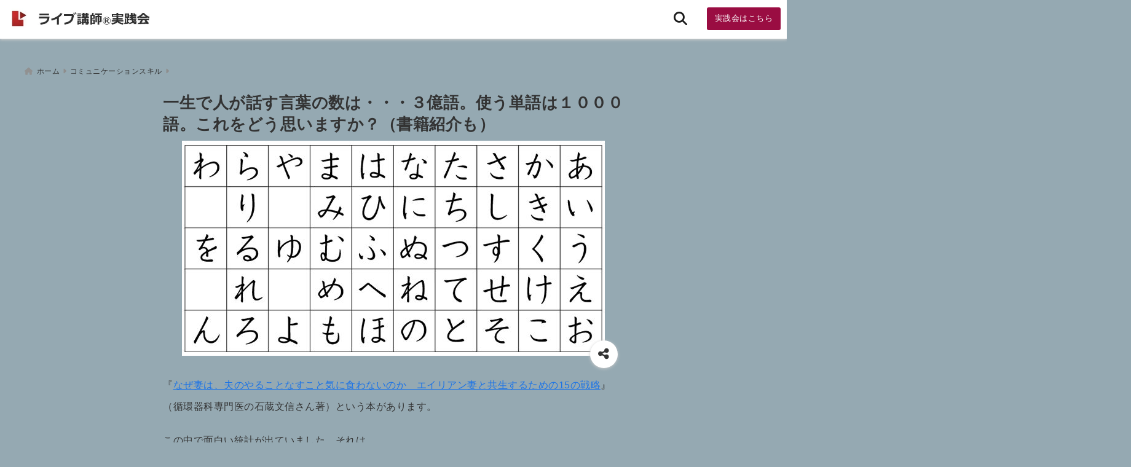

--- FILE ---
content_type: text/html; charset=UTF-8
request_url: https://live5.jp/kobobanokazu/
body_size: 27870
content:
<!DOCTYPE html>
<!--[if lt IE 7]> <html class="ie6" lang="ja"> <![endif]-->
<!--[if IE 7]> <html class="i7" lang="ja"> <![endif]-->
<!--[if IE 8]> <html class="ie" lang="ja"> <![endif]-->
<!--[if gt IE 8]><!--> <html lang="ja"> <!--<![endif]-->
<head>
<meta charset="UTF-8" />
<meta name="viewport" content="width=device-width,initial-scale=1.0">
<meta name="format-detection" content="telephone=no" />
<title>一生で人が話す言葉の数は・・・３億語。使う単語は１０００語。これをどう思いますか？（書籍紹介も） | 講師のネタ帳365</title>
	<meta name="description" content="" />
<link rel="canonical" href="https://live5.jp/kobobanokazu/"><!-- OGP -->
<meta property="og:type" content="website">
<meta property="og:title" content="一生で人が話す言葉の数は・・・３億語。使う単語は１０００語。これをどう思いますか？（書籍紹介も）" />
<meta property="og:description" content="" />
<meta property="og:url" content="https://live5.jp/kobobanokazu/" />
<meta name="twitter:card" content="summary_large_image" />

<meta property="og:image" content="https://live5.jp/wp-content/uploads/2020/01/200105aiueo.jpg">
<meta property="og:site_name" content="講師のネタ帳365" />
<meta property="og:locale" content="ja_JP" />
<meta property="fb:admins" content="280000225843319" />
<meta property="fb:app_id" content="1760580897575502" />
<meta name="robots" content="max-image-preview:large" />
<!-- /OGP -->
<!-- Fontawesome Free Icon全て読込むとき -->
	<link rel="stylesheet" href="https://live5.jp/wp-content/themes/deer/css/all.min.css" media="print" onload="this.media='all'">
<!-- /Fontawesome設定終わり -->
<link rel="preload prefetch" as="font" href="https://live5.jp/wp-content/themes/deer/fonts/fa-brands-400.woff2" crossorigin>
<link rel="preload prefetch" as="font" href="https://live5.jp/wp-content/themes/deer/fonts/fa-regular-400.woff2" crossorigin>
<link rel="preload prefetch" as="font" href="https://live5.jp/wp-content/themes/deer/fonts/fa-solid-900.woff2" crossorigin>
	<link rel="preload prefetch" as="font" href="https://live5.jp/wp-content/themes/deer/webfonts/fa-brands-400.woff2" crossorigin>
<link rel="preload prefetch" as="font" href="https://live5.jp/wp-content/themes/deer/webfonts/fa-regular-400.woff2" crossorigin>
<link rel="preload prefetch" as="font" href="https://live5.jp/wp-content/themes/deer/webfonts/fa-solid-900.woff2" crossorigin>
<!-- Googleフォントを適用するとき -->
<!-- Googleフォントを適用しないとき -->
	<style>
		body{letter-spacing:.5px;font-family:'Helvetica Neue',Helvetica,'Hiragino Sans','ヒラギノ角ゴ ProN W3','Hiragino Kaku Gothic ProN',"メイリオ",'Meiryo',sans-serif;min-width:320px;word-wrap:break-word;#f2f2f2;overflow:hidden;}
		.gf{font-family:'Helvetica Neue',Helvetica,'Hiragino Sans','ヒラギノ角ゴ ProN W3','Hiragino Kaku Gothic ProN',"メイリオ",'Meiryo',sans-serif;font-weight:700}
	</style>
<!-- /Googleフォント設定終わり -->
<style>
*{margin:0;padding:0}
.pcnone{display:block;content-visibility: visible}
.smanone{display:none;content-visibility: hidden}
.mobile{display:block;content-visibility: visible}
.pc{display:none;content-visibility: hidden}
main,article,aside,header,canvas,details,figcaption,figure,footer,nav,section,summary{display:block}
#wpadminbar{position:fixed!important;transition:.5s ease}
.disappear{display:none;content-visibility: hidden;transition:.5s ease}
#totalcover{position:relative}
.header-change{display:flex;justify-content:space-between;position:fixed;top:-150px;transition:.5s;width:100%;z-index:1}
.header-change.show{top:0;left:0}
header .sitename img,.change-sitename img{max-height:35px;width:auto;margin:5px}
.sitename img a,.change-sitename img a{max-width:210px;margin:0 auto}
.header-search-btn.none #search-button{position:relative;top:0;right:0}
#header-gazou-pc{display:none}
a{position:relative;display:inline;text-decoration:underline;transition:.3s}
img,video,object{max-width:100%;height:auto;border:none;vertical-align:bottom;-webkit-transition:.8s;-moz-transition:.8s;-o-transition:.8s;-ms-transition:.8s;transition:.8s}
.clearfix:after{content:".";display:block;clear:both;height:0;visibility:hidden}
.clearfix{display:block}
.clear{clear:both}
p{font-size:16px;font-weight:300;line-height:1.9em;margin-bottom:20px;}
header .sitename,.change-sitename{font-size:22px;font-weight:800;line-height:22px;padding:0;height:auto;margin-bottom:0}
header .sitename a,.change-sitename a{font-size:22px;width:90%;text-decoration:none;font-weight:700;line-height:40px}
header h1{font-size:12px;font-weight:400}
header a{text-decoration:none}
header .descr{max-width:1400px;height:12px;text-align:left;font-size:10px;padding:0 10px 3px;font-weight:500;margin:0 auto;line-height:12px}
ul.breadcrumb {display: flex;align-items: center;}
ul.breadcrumb li{list-style:none;font-size:12px}
ul.breadcrumb li a{display:block;float:left;padding:0;margin:5px 0}
ul.breadcrumb li:first-child a:before{content:"\f015";font-family:"Font Awesome\ 5 Free";font-weight:700;margin-right:5px}
ul.breadcrumb li a:after{content:"\f0da";font-family:"Font Awesome\ 5 Free";font-weight:700;margin:0 10px 0 5px;margin-right:5px;color:#8e8e8e}
.header-action-btn a{display:block;min-width:100px;padding:10px;font-size:.8rem;border-radius:3px;text-decoration:none}
.header-action-btn{position:relative;z-index:2;text-align:center;margin:0 10px}
#change-logo{text-align:left}
ul.breadcrumb li:last-child{display:none}
h2{font-weight:700;font-size:20px;padding:1em 1.5em;margin:10px 0;border-radius:3px;line-height:1.6em}
.itiran-dl.clearfix {content-visibility: auto;contain-intrinsic-size: auto;}
#topnews h3{border-width:0}
#topnews .itiran-dl.clearfix,#newposts .itiran-dl.clearfix{position:relative;padding:8px 5px;margin:0 0 15px;transition:.3s ease;border-radius:3px;border:.0625rem solid #eee}
#topnews .itiran-dl.clearfix a.ripple.click-all,#newposts .itiran-dl.clearfix a.ripple.click-all{content-visibility: auto;contain: strict;position:absolute;top:0;left:0;width:100%;height:100%;z-index:1;transition:.2s ease}
#newposts .itiran-dl.clearfix:last-child{display:none}
#topnews .itiran-dt,#newposts .itiran-dt{width:128px;height:72px;overflow:hidden;float:left;position:relative;display:flex;justify-content:center;align-items:center}
#topnews .itiran-dt a,#newposts .itiran-dt a{width:100%}
#topnews .itiran-dt img,#newposts .itiran-dt img{width:100%}
.category_info p{position:absolute;top:0;z-index:1;padding:3px;font-size:10px;line-height:14px}
#topnews .itiran-dd,#newposts .itiran-dd{width:calc(100% - 133px);padding:0 0 2px 5px;float:left}
#topnews .clearfix .itiran-dd h3,#newposts .clearfix .itiran-dd h3{font-size:14px;font-weight:700;padding:0;margin-bottom:2px}
#topnews .clearfix .itiran-dd h3 a,#newposts .clearfix .itiran-dd h3 a{font-weight:500;text-decoration:none;line-height:1.3em;font-size:.9em}
#topnews .clearfix .itiran-dd .blog_info p,#newposts .clearfix .itiran-dd .blog_info p{float:left;font-size:10px;font-weight:700;line-height:13px;margin:0;padding:0 2px;width:100%;position:relative;left:0}
#topnews .clearfix .itiran-dd .blog_info p:before,#newposts .clearfix .itiran-dd .blog_info p:before{position:relative;font-family:'Font Awesome 5 Free';font-weight:400;content:"\f073";left:-2px}
h4.widgettitle{text-align:center;padding:10px 0;margin:20px 5px;border-radius:3px}
.article-date-design.date-deer-design {display:block;margin:0}
.article-date-design.date-deer-design .article-date{width:80px;height:80px;position:absolute;display:flex;justify-content:center;flex-wrap:wrap;align-items:center;align-content:center}
.article-date-design.date-deer-design .published-year{text-align:center;font-size:12px}
.article-date-design.date-deer-design .published-day{font-size:20px;font-weight:700;padding:0 0 2px}
.article-date-design.date-deer-design .published-date span{font-size:10px}
.article-date-design.date-deer-design .modified-date{text-align:center;font-size:12px;padding:0;position:absolute;z-index:1;width:80px;height:80px;display:flex;justify-content:center;align-items:center}
.modified-md{font-size:20px;margin:0 0 5px}
.article-date-design.date-deer-design .modified-date span{font-size:10px}
#side aside ul li{list-style:none}
#side aside ul{margin:0;padding:5px}
#side aside h4{font-size:18px;font-weight:400;padding:10px 5px;margin:15px 0 5px;line-height:33px;border-radius:.15em;clear:both}
#side aside ul li a{position:relative;display:inline;width:100%;line-height:2em;margin:0}
#side aside #mybox ul{color:#1a1a1a;margin-bottom:20px;padding:0 5px 10px;border-radius:3px;list-style:none}
#side p{font-size:.8em;line-height:24px}
#main-navigation ul{position:relative;left:50%;float:left}
#main-navigation ul li{list-style:none;padding:0;font-size:13px;display:block;position:relative;left:-50%;float:left}
#main-navigation ul li a{display:flex;flex-direction:column;padding:0 25px;border-radius:1px;position:relative;margin:0;font-weight:500;font-size:15px}
#main-navigation li a{text-align:center;text-decoration:none;padding:5px 10px;display:block;-webkit-transition:all .3s ease;-moz-transition:all .3s ease;-o-transition:all .3s ease;transition:all .3s ease}
#main-navigation li ul{display:none;border-top:1px #ccc;border-bottom:1px #ccc;border-radius:2px;padding:0;position:absolute;top:100%;left:0;margin:0 0 0 -1px;z-index:999}
#main-navigation ul li.main-parent-menu a:after{position:absolute;right:10px;content:"\f107";font-family:'Font Awesome 5 Free';font-size:14px;font-weight:700;line-height:24px;transition:.3s ease}
#main-navigation li a span{font-size:12px;font-weight:400;display:block}
#main-navigation ul li ul li{left:0}
#side aside #search{padding-bottom:0;position:relative;clear:both;margin:10px 0}
#search{margin:75px 10px}
button.searchsubmit{width:45px;height:45px;padding:0;font-family:"Font Awesome 5 Free";font-size:28px;border:none;background:transparent;position:absolute;z-index:1;top:12px;right:5px;color:#5a5a5a}
#side aside button.searchsubmit{top:14px}
#side aside .side-profile a{font-weight:700}
.side-profile .side-profcoverimg img{width:100%}
.side-profcoverimg{height:120px;overflow:hidden;position:relative;display:flex;align-items:center}
.no-cover-side-profimg{display:flex;margin:-10px -10px 0;padding:10px;justify-content:center;align-items:center}
.no-cover-side-profimg img{border-radius:50%;width:100px;margin:0;border:5px solid #fff}
#header-upper-area,#change-header-upper-area{max-width:100%;padding:0 0 5px;margin:0 auto;box-shadow:0 .125rem .25rem #ccc;position:relative;width:100%}
#header-upper-area{z-index:2}
#header-upper-area.goup{position:relative;top:-300px;transition:.3s ease}
.transmission #header-upper-area{position:absolute;background:rgba(0,0,0,0);box-shadow:0 0 0}
.transmission .header-info{display:none;}
#header-sp-wrap .pcnone .transmission .header-info{bottom:0;top:unset}
.transmission.isnot-front-page.smanone .header-info {display: block;}
.pcnone .transmission .header-info {display: none;}
.transparent-up-info {display: none;text-align: center;}
.transparent-up-info.transmission {display: block;}
.transparent-up-info a {display: block;padding: 5px;text-decoration: none}
.left-menu-box{position:relative;float:left;width:45px;height:45px;margin:0 5px}
#logo-area,#change-logo-area{width:100%;max-width:1400px;padding:0;margin:5px auto;text-align:left;position:relative;display:flex;align-items:center;justify-content:space-between}
#logo,#change-logo{width:calc(100% - 110px);margin:0 auto;float:left}
#logo{text-align:center}
#change-logo{text-align:left}
#logo.logoleft,#change-logo.logoleft{float:left}
p.sitename,p .change-sitename{padding:3px 0;margin:0;height:100%;min-height:40px}
.header-search-btn{width:45px;height:45px;margin:0 5px;float:right}
#header-gazou-area{max-width:2500px;padding:0;margin:0 auto;position:relative;overflow:hidden}
#navi-area{text-align:center;max-width:1200px;padding:0;margin:0 0 0 auto;position:relative;z-index:2}
#top-upper{max-width:1200px;padding:0 auto;margin:0 auto 15px}
#top-under{max-width:820px;margin:0 auto;float:none;clear:both}
header{text-align:center;padding-top:3px}
#gazou{height:auto;max-width:100%!important}
html{overflow:auto}
body{overflow:hidden}
#spnaviwrap{position:relative}
.spnavi{overflow:hidden;width:100%}
nav#sp-navi::-webkit-scrollbar{display:none}
nav#sp-navi{overflow-x:auto;-webkit-overflow-scrolling:touch;width:100%}
nav#sp-navi ul{display:flex;max-width:100%;margin:0;padding:0;justify-content:flex-start;align-items:center}
#spnaviwrap .spnavi ul li{list-style:none;text-align:center}
#spnaviwrap .spnavi ul li a{margin:2px auto;padding:5px;font-size:10px;min-width:100px;display:inline-block}
nav#sp-navi ul li a i,nav#sp-navi ul li a svg{display:block;font-size:24px;margin:2px auto}
#sp-navi ul li a img{display:block;margin:0 auto;width:28px}
#side input.s{position:relative;width:95.5%;height:50px;padding:10px 2%;border:none;background:#eee;border-radius:3px}
#side aside a{font-weight:400;color:#333;text-decoration:none}
#header-sp-wrap{overflow:hidden;height:100%;position:relative}
#header-sp{position:relative;margin:-5px -0}
#header-sp-innner-center{position:absolute;top:50%;left:50%;-webkit-transform:translate(-50%,-50%);-moz-transform:translate(-50%,-50%);-ms-transform:translate(-50%,-50%);-o-transform:translate(-50%,-50%);transform:translate(-50%,-50%);width:90%;height:auto;z-index:1}
.header-info{font-size:.85em;text-align:center;padding:0;position:absolute;bottom:-35px;left:50%;transform:translateX(-50%);width:80%;max-width:1200px}
#header-sp-wrap .header-info{font-size:.85em;text-align:center;padding:0;position:absolute;top:0;left:50%;transform:translateX(-50%);width:90%;z-index:1}
.header-info a{display:block;padding:7px 10px;border-radius:30px;margin:10px auto;text-decoration:none;box-shadow:0 1px 13px #ccc}
.header-info.not-front.pcnone{bottom:0;width:90%}
.page-template-sp-landingpage #wrapper{margin:0 auto}
body.page-template-sp-landingpage #contentInner{margin:0 auto;padding:0 5px}
body.page-template-sp-landingpage main{padding:0 20px}
#wrapper{max-width:600px;padding:0;margin:0 auto}
#content{min-height:100vh;margin:0 5px;width:auto}
#contentInner{padding:10px 5px;border-radius:3px}
main{margin:0 0 10px;padding:0 5px 40px}
.pagination{clear:both;position:relative;font-size:18px;line-height:18px;margin:20px;display:flex;padding:0;justify-content:center;align-items:center}
.pagination span,.pagination a{display:block;float:left;border-radius:3px;margin:0;padding:5px;text-decoration:none;width:30px;height:30px;line-height:30px;text-align:center}
.pagination .current{padding:5px;color:#fff;}
.modified-date,.modified-date.date-normal{display:none}
.article-date,.article-date.date-normal{display:none}
.article-date-design,.article-date-design.date-normal{margin:0 0 0 10px}
.article-date-design,.article-date-design.date-normal,.page-article-date-design{font-size:12px;display:flex;flex-wrap:wrap;align-items:center;flex-direction:row;justify-content:flex-start}
.modified-date-normal,.modified-date-normal.date-normal,.article-date-normal,.article-date-normal.date-normal,.page-article-date-design .modified-date-normal,.page-article-date-design .article-date-normal{margin:5px 10px 10px 0}
.page-article-date-design{margin:0}
.writer-name{margin:0 0 5px}
.writer-name i{margin:0 0 0 10px}
.modified-date-normal.date-deer-design{display:none}
.published-date-normal.date-deer-design{display:none}
.writer-normal.date-deer-design{display:none}
.page-both-date-design{font-size:12px;display:flex;flex-wrap:wrap;align-items:center;flex-direction:row;justify-content:flex-start;margin:0 0 -15px}
.page-both-date-design .modified-date-normal,.page-both-date-design .article-date-normal{margin:0 10px 0 0}
.lpwide2{margin:0 -100px;padding:20px 100px;clear:both}
.lpwide2-inner{max-width:420px;width:100%;padding:0}
.textwidget{margin:0;padding:5px}
.ripple{position:relative;overflow:hidden}
h2.toppage{background:none;text-align:left;margin:0;display:block;padding:20px 10px;letter-spacing:1px;font-size:1.5rem;font-weight:400}
#start-menu,#change-start-menu{display:none}
.left-menu{width:40px;height:40px;line-height:40px;border-radius:3px;text-align:center;font-size:23px;position:absolute;z-index:1;padding:3px;top:-5px;left:-1px;animation:fadeIn .5s ease 0 1 normal}
.menu-title{position:absolute;font-size:10px;top:25px;left:7px;animation:fadeIn .3s ease 0 1 normal}
.left-menu-close{display:none}
#start-search{display:none}
#search-button{padding:0;top:0;right:5px;width:45px;height:45px;line-height:45px;border-radius:50%;text-align:center;font-size:20px;color:#fff;-webkit-transition:all .3s ease;-moz-transition:all .3s ease;-o-transition:all .3s ease;overflow:hidden;z-index:997}
#search-button-close{display:none}
#search-wrap{display:none}
.simple-sns-share-btn{display:none}
.simple-sns-share-btn.clean-type{display:none}
.only-one-share-btn.simple-type{display:none}
.simple-sns-share-btn.simple-type .sns{display:flex;justify-content:space-evenly}
.simple-sns-share-btn.simple-type .sns a{width:30px;height:30px;font-size:24px;line-height:30px}
.simple-sns-share-btn.simple-type{display:block;border-bottom:solid .0625rem #e0e0e0;margin:0 10px 20px}
#start-article-share{display:none}
#article-share-btn{padding:0;bottom:-10px;right:10px;width:45px;height:45px;line-height:45px;border-radius:50%;text-align:center;font-size:20px;-webkit-transition:all .3s ease;-moz-transition:all .3s ease;-o-transition:all .3s ease;overflow:hidden;z-index:0;position:absolute;background:#fff;box-shadow:0 1px 5px #ccc;transition:..2s ease-in-out}
#article-share-btn:hover{box-shadow:0 5px 15px #888;transition:.2s ease-in-out}
#article-share-btn-close{display:none}
#article-share-wrap{display:none}
#start-article-share:checked ~ #article-share-wrap{display:block}
#article-share-wrap{margin:0;position:fixed;z-index:10000;top:50%;left:50%;transform:translate(-50%,-50%);width:90%;max-width:500px;height:auto;background:#fff;border-radius:3px}
#start-article-share:checked ~ label #article-share-close{position:fixed;display:block;right:0;top:0;width:100vw;height:100vh;background:rgb(0 0 0 / 60%);color:#fff;font-weight:700;z-index:10000;line-height:55px;font-size:50px;text-align:center;animation:fadeIn .3s ease 0 1 normal}
#article-share-wrap .sns{margin:10px;display:flex;justify-content:space-evenly}
#article-share-wrap .share-btns .sns a{position:relative;display:block;font-size:30px;width:50px;height:50px;line-height:50px;text-align:center;margin:0}
li.cat-item{list-style:none}
#top-under{max-width:800px}
#start-menu:checked ~ label .menu-title,#change-start-menu:checked ~ label .menu-title{display:none}
.left-menu-wrap ul li a:hover{background:#efefef}
.left-menu-wrap ul li a{color:#2d2d2d;font-size:.9em;font-weight:400;width:90%;padding:10px 0;margin:5px 0;display:inline-block;text-decoration: none}
.left-menu-wrap ul{list-style:none}
.left-menu-wrap{position:fixed;z-index:999;top:0;left:-400px;overflow:hidden;overflow-y:auto;width:285px;height:100vh;color:#1a1a1a;text-align:left;background:#fff;margin:0 auto;padding:0;box-shadow:0 1px 14px #000}
.left-menu-yohaku{padding:50px}
.left-menu-header{display:block;position:relative;top:0;height:auto;width:100%;left:0}
.left-menu-header p.sitename{display:block;position:relative;top:0;padding:10px;margin:0}
.left-menu-header p.sitename a{width:90%;position:relative;top:80px;padding:5px;font-size:20px}
.left-menu-header p.sitename img{position:relative;max-width:100%;width:auto;height:35px;margin:0;padding:0}
.left-menu-style{padding:10px}
.left-menu-wrap h4{color:#fff;padding:5px 10px;margin:10px 0;border-radius:3px}
#wp-a11y-speak-polite{display:none}
.footer-fix-menu{position:fixed;left:0;bottom:0;height:65px;z-index:9999;border-top:1px solid #ccc}
.footer-fix-menu a{margin:5px 0 0;text-decoration:none}
.footer-table-ul.pcnone{display:table;padding:0;table-layout:fixed;text-align:center;width:100%}
.footer-table-ul.pcnone li{display:table-cell;vertical-align:top;height:65px;padding:7px}
.footer-icon{font-size:1.5em}
.footer-memu-text{font-size:10px;margin:2px 0 0}
.social-share-button{max-width:320px;margin:0 auto;padding:10px;text-align:center}
.social-share-button ul{padding:0;margin:10px 0}
#side aside #mybox .social-share-button ul{padding:0;margin:0}
#side aside .social-share-button ul li a{display:block;padding:0;margin:0 auto;width:40px;height:40px;line-height:40px;font-size:1.4em;border-radius:50%;color:#333}
#side aside .social-share-button ul li{line-height:1.5em;padding:5px}
.social-share-button ul{display:table;table-layout:fixed;text-align:center;width:100%}
.social-share-button ul li{display:table-cell;vertical-align:center}
.social-share-button ul li a:before{display:none}
.side-name{font-size:1.2em;font-weight:700;text-align:center;margin:3px 0}
.side-job{text-align:center;font-size:.85em;font-weight:700;margin:10px auto;line-height:20px}
.side-profimg{text-align:center;margin:-50px 0 0;position:relative;width:100px;left:calc(50% - 5px);transform:translateX(-50%)}
.side-profimg img{border-radius:50%;margin:0;border:solid 5px #fff}
.side-profile p{margin:10px 0;padding:0 5px}
.side-profile .social-share-button{padding:0}
.side-profile{margin:20px0;border-radius:3px;padding:10px;border:.0625rem solid #eee;overflow:hidden}
.social-prof-link a{padding:10px}
video#wp-custom-header-video {margin: 0 0 -5px;}
.yokonarabi-wrap{display:flex;overflow:auto;justify-content:space-between;align-items: flex-start;text-align:center;max-width:1200px;margin: 0 auto}
.yokonarabi-inner{margin:10px;min-width:80px;;max-width:80px;text-align:center;font-size:.85rem}
.yokonarabi-inner a {text-decoration: none;margin: 10px;display:inherit}
.yokonarabi-wrap::-webkit-scrollbar{height:2px}
.yokonarabi-wrap::-webkit-scrollbar-track{background:#ddd}
.yokonarabi-wrap::-webkit-scrollbar-thumb{background:#6f6f6f}
li.wp-block-latest-comments__comment footer {margin: 0;}
#newposts {margin: 0 10px}
#newposts h2.widgettitle {margin: 10px 0;}
@media only screen and (min-width: 440px) {
header .sitename img,.change-sitename img{max-width:300px}
.yokonarabi-inner{font-size:1rem}
ul.breadcrumb li a{margin:0}
header .sitename a{width:100%;font-size:26px;line-height:32px}
#topnews .itiran-dl.clearfix,#newposts .itiran-dl.clearfix{overflow:hidden;padding:2%;margin-bottom:0;width:43.4%;float:left;margin:5px 1% 35px;height:285px;border:solid .0625rem #eee;border-radius:.5rem}
#topnews .itiran-dt,#newposts .itiran-dt{width:100%;height:65%;align-items:flex-start}
#topnews .itiran-dd,#newposts .itiran-dd{width:98%;padding:1%}
#topnews .clearfix .itiran-dd h3,#newposts .clearfix .itiran-dd h3{font-size:18px;line-height:18px;font-weight:400;padding:0;margin:5px 0}
#newposts .clearfix .itiran-dd h3{overflow:hidden;height:45px}
.category_info p{position:absolute;top:0;z-index:1;padding:3px;font-size:14px;line-height:20px}
}
@media only screen and (min-width: 780px) {
.smanone{display:block;content-visibility: visible}
.pcnone{display:none;content-visibility: hidden}
.pc{display:block;content-visibility: visible}
.mobile{display:none;content-visibility: hidden}
h1.descr.logo-center {text-align: center;}
#logo-area.logo-center {display: block;}
#logo.logo-center{margin:0 auto;text-align:center;max-width:500px;width:100%}
#logo.logo-center .sitename img{max-width:500px;max-height:60px}
.center-position, .center-position.logo-center{display:flex;align-items:center}
#navi-area.logo-center{margin:10px auto}
.yokonarabi-inner{min-width:120px;max-width:120px}
#logo,#change-logo{text-align:left;margin:5px;max-width:300px;float:left}
.left-menu-box{display:none}
.page-article-date-design .modified-date-normal,.page-article-date-design .article-date-normal{margin:0 10px 10px 0}
#newposts .itiran-dl.clearfix{width:27%;margin:10px 1%;padding:2%;transition:.2s ease}
#newposts .itiran-dl.clearfix:hover{transition:.2s ease;box-shadow:0 5px 10px #ccc}
.footer-table-ul.pcnone{display:none}
#header-gazou-pc{display:block}
header .sitename a,.change-sitename a{width:100%;font-size:22px;line-height:40px}
#logo,#change-logo{float:none}
header .sitename{font-size:26px;line-height:40px;height:auto}
.header-gazou-inner{position:absolute;top:50%;left:50%;-webkit-transform:translate(-50%,-50%);-moz-transform:translate(-50%,-50%);-ms-transform:translate(-50%,-50%);-o-transform:translate(-50%,-50%);transform:translate(-50%,-50%);z-index:0;width:80%;height:auto}
#topnews .itiran-dt,#newposts .itiran-dt{height:60%;position:relative:}
body.page-template.page-template-page-one-column.page .post,body.page-template-page-one-column-sns.page .post {max-width: 1200px}
}
</style>

<link rel="alternate" type="application/rss+xml" title="講師のネタ帳365 RSS Feed" href="https://live5.jp/feed/" />
<link rel="pingback" href="https://live5.jp/xmlrpc.php" />
<link rel="pingback" href="https://live5.jp/xmlrpc.php" />
<link rel="preconnect" href="cdnjs.cloudflare.com">
<link rel="preconnect" href="ajax.googleapis.com">
<link rel="preconnect" href="unpkg.com">
<link rel="preconnect dns-prefetch" href="www.googletagmanager.com">
<link rel="preconnect dns-prefetch" href="www.google-analytics.com">
<link rel="preconnect dns-prefetch" href="www.gstatic.com">
<link rel="preconnect dns-prefetch" href="script.hotjar.com">
<link rel="preconnect dns-prefetch" href="connect.facebook.net">
<link rel="preconnect dns-prefetch" href="hcaptcha.com">

<meta name='robots' content='max-image-preview:large' />
	<style>img:is([sizes="auto" i], [sizes^="auto," i]) { contain-intrinsic-size: 3000px 1500px }</style>
	<script type="text/javascript">
/* <![CDATA[ */
window._wpemojiSettings = {"baseUrl":"https:\/\/s.w.org\/images\/core\/emoji\/16.0.1\/72x72\/","ext":".png","svgUrl":"https:\/\/s.w.org\/images\/core\/emoji\/16.0.1\/svg\/","svgExt":".svg","source":{"concatemoji":"https:\/\/live5.jp\/wp-includes\/js\/wp-emoji-release.min.js?ver=6.8.3"}};
/*! This file is auto-generated */
!function(s,n){var o,i,e;function c(e){try{var t={supportTests:e,timestamp:(new Date).valueOf()};sessionStorage.setItem(o,JSON.stringify(t))}catch(e){}}function p(e,t,n){e.clearRect(0,0,e.canvas.width,e.canvas.height),e.fillText(t,0,0);var t=new Uint32Array(e.getImageData(0,0,e.canvas.width,e.canvas.height).data),a=(e.clearRect(0,0,e.canvas.width,e.canvas.height),e.fillText(n,0,0),new Uint32Array(e.getImageData(0,0,e.canvas.width,e.canvas.height).data));return t.every(function(e,t){return e===a[t]})}function u(e,t){e.clearRect(0,0,e.canvas.width,e.canvas.height),e.fillText(t,0,0);for(var n=e.getImageData(16,16,1,1),a=0;a<n.data.length;a++)if(0!==n.data[a])return!1;return!0}function f(e,t,n,a){switch(t){case"flag":return n(e,"\ud83c\udff3\ufe0f\u200d\u26a7\ufe0f","\ud83c\udff3\ufe0f\u200b\u26a7\ufe0f")?!1:!n(e,"\ud83c\udde8\ud83c\uddf6","\ud83c\udde8\u200b\ud83c\uddf6")&&!n(e,"\ud83c\udff4\udb40\udc67\udb40\udc62\udb40\udc65\udb40\udc6e\udb40\udc67\udb40\udc7f","\ud83c\udff4\u200b\udb40\udc67\u200b\udb40\udc62\u200b\udb40\udc65\u200b\udb40\udc6e\u200b\udb40\udc67\u200b\udb40\udc7f");case"emoji":return!a(e,"\ud83e\udedf")}return!1}function g(e,t,n,a){var r="undefined"!=typeof WorkerGlobalScope&&self instanceof WorkerGlobalScope?new OffscreenCanvas(300,150):s.createElement("canvas"),o=r.getContext("2d",{willReadFrequently:!0}),i=(o.textBaseline="top",o.font="600 32px Arial",{});return e.forEach(function(e){i[e]=t(o,e,n,a)}),i}function t(e){var t=s.createElement("script");t.src=e,t.defer=!0,s.head.appendChild(t)}"undefined"!=typeof Promise&&(o="wpEmojiSettingsSupports",i=["flag","emoji"],n.supports={everything:!0,everythingExceptFlag:!0},e=new Promise(function(e){s.addEventListener("DOMContentLoaded",e,{once:!0})}),new Promise(function(t){var n=function(){try{var e=JSON.parse(sessionStorage.getItem(o));if("object"==typeof e&&"number"==typeof e.timestamp&&(new Date).valueOf()<e.timestamp+604800&&"object"==typeof e.supportTests)return e.supportTests}catch(e){}return null}();if(!n){if("undefined"!=typeof Worker&&"undefined"!=typeof OffscreenCanvas&&"undefined"!=typeof URL&&URL.createObjectURL&&"undefined"!=typeof Blob)try{var e="postMessage("+g.toString()+"("+[JSON.stringify(i),f.toString(),p.toString(),u.toString()].join(",")+"));",a=new Blob([e],{type:"text/javascript"}),r=new Worker(URL.createObjectURL(a),{name:"wpTestEmojiSupports"});return void(r.onmessage=function(e){c(n=e.data),r.terminate(),t(n)})}catch(e){}c(n=g(i,f,p,u))}t(n)}).then(function(e){for(var t in e)n.supports[t]=e[t],n.supports.everything=n.supports.everything&&n.supports[t],"flag"!==t&&(n.supports.everythingExceptFlag=n.supports.everythingExceptFlag&&n.supports[t]);n.supports.everythingExceptFlag=n.supports.everythingExceptFlag&&!n.supports.flag,n.DOMReady=!1,n.readyCallback=function(){n.DOMReady=!0}}).then(function(){return e}).then(function(){var e;n.supports.everything||(n.readyCallback(),(e=n.source||{}).concatemoji?t(e.concatemoji):e.wpemoji&&e.twemoji&&(t(e.twemoji),t(e.wpemoji)))}))}((window,document),window._wpemojiSettings);
/* ]]> */
</script>
<style id='wp-emoji-styles-inline-css' type='text/css'>

	img.wp-smiley, img.emoji {
		display: inline !important;
		border: none !important;
		box-shadow: none !important;
		height: 1em !important;
		width: 1em !important;
		margin: 0 0.07em !important;
		vertical-align: -0.1em !important;
		background: none !important;
		padding: 0 !important;
	}
</style>
<link rel='stylesheet' id='wp-block-library-css' href='https://live5.jp/wp-includes/css/dist/block-library/style.min.css?ver=6.8.3' type='text/css' media='all' />
<style id='classic-theme-styles-inline-css' type='text/css'>
/*! This file is auto-generated */
.wp-block-button__link{color:#fff;background-color:#32373c;border-radius:9999px;box-shadow:none;text-decoration:none;padding:calc(.667em + 2px) calc(1.333em + 2px);font-size:1.125em}.wp-block-file__button{background:#32373c;color:#fff;text-decoration:none}
</style>
<style id='global-styles-inline-css' type='text/css'>
:root{--wp--preset--aspect-ratio--square: 1;--wp--preset--aspect-ratio--4-3: 4/3;--wp--preset--aspect-ratio--3-4: 3/4;--wp--preset--aspect-ratio--3-2: 3/2;--wp--preset--aspect-ratio--2-3: 2/3;--wp--preset--aspect-ratio--16-9: 16/9;--wp--preset--aspect-ratio--9-16: 9/16;--wp--preset--color--black: #000000;--wp--preset--color--cyan-bluish-gray: #abb8c3;--wp--preset--color--white: #ffffff;--wp--preset--color--pale-pink: #f78da7;--wp--preset--color--vivid-red: #cf2e2e;--wp--preset--color--luminous-vivid-orange: #ff6900;--wp--preset--color--luminous-vivid-amber: #fcb900;--wp--preset--color--light-green-cyan: #7bdcb5;--wp--preset--color--vivid-green-cyan: #00d084;--wp--preset--color--pale-cyan-blue: #8ed1fc;--wp--preset--color--vivid-cyan-blue: #0693e3;--wp--preset--color--vivid-purple: #9b51e0;--wp--preset--gradient--vivid-cyan-blue-to-vivid-purple: linear-gradient(135deg,rgba(6,147,227,1) 0%,rgb(155,81,224) 100%);--wp--preset--gradient--light-green-cyan-to-vivid-green-cyan: linear-gradient(135deg,rgb(122,220,180) 0%,rgb(0,208,130) 100%);--wp--preset--gradient--luminous-vivid-amber-to-luminous-vivid-orange: linear-gradient(135deg,rgba(252,185,0,1) 0%,rgba(255,105,0,1) 100%);--wp--preset--gradient--luminous-vivid-orange-to-vivid-red: linear-gradient(135deg,rgba(255,105,0,1) 0%,rgb(207,46,46) 100%);--wp--preset--gradient--very-light-gray-to-cyan-bluish-gray: linear-gradient(135deg,rgb(238,238,238) 0%,rgb(169,184,195) 100%);--wp--preset--gradient--cool-to-warm-spectrum: linear-gradient(135deg,rgb(74,234,220) 0%,rgb(151,120,209) 20%,rgb(207,42,186) 40%,rgb(238,44,130) 60%,rgb(251,105,98) 80%,rgb(254,248,76) 100%);--wp--preset--gradient--blush-light-purple: linear-gradient(135deg,rgb(255,206,236) 0%,rgb(152,150,240) 100%);--wp--preset--gradient--blush-bordeaux: linear-gradient(135deg,rgb(254,205,165) 0%,rgb(254,45,45) 50%,rgb(107,0,62) 100%);--wp--preset--gradient--luminous-dusk: linear-gradient(135deg,rgb(255,203,112) 0%,rgb(199,81,192) 50%,rgb(65,88,208) 100%);--wp--preset--gradient--pale-ocean: linear-gradient(135deg,rgb(255,245,203) 0%,rgb(182,227,212) 50%,rgb(51,167,181) 100%);--wp--preset--gradient--electric-grass: linear-gradient(135deg,rgb(202,248,128) 0%,rgb(113,206,126) 100%);--wp--preset--gradient--midnight: linear-gradient(135deg,rgb(2,3,129) 0%,rgb(40,116,252) 100%);--wp--preset--font-size--small: 13px;--wp--preset--font-size--medium: 20px;--wp--preset--font-size--large: 36px;--wp--preset--font-size--x-large: 42px;--wp--preset--spacing--20: 0.44rem;--wp--preset--spacing--30: 0.67rem;--wp--preset--spacing--40: 1rem;--wp--preset--spacing--50: 1.5rem;--wp--preset--spacing--60: 2.25rem;--wp--preset--spacing--70: 3.38rem;--wp--preset--spacing--80: 5.06rem;--wp--preset--shadow--natural: 6px 6px 9px rgba(0, 0, 0, 0.2);--wp--preset--shadow--deep: 12px 12px 50px rgba(0, 0, 0, 0.4);--wp--preset--shadow--sharp: 6px 6px 0px rgba(0, 0, 0, 0.2);--wp--preset--shadow--outlined: 6px 6px 0px -3px rgba(255, 255, 255, 1), 6px 6px rgba(0, 0, 0, 1);--wp--preset--shadow--crisp: 6px 6px 0px rgba(0, 0, 0, 1);}:where(.is-layout-flex){gap: 0.5em;}:where(.is-layout-grid){gap: 0.5em;}body .is-layout-flex{display: flex;}.is-layout-flex{flex-wrap: wrap;align-items: center;}.is-layout-flex > :is(*, div){margin: 0;}body .is-layout-grid{display: grid;}.is-layout-grid > :is(*, div){margin: 0;}:where(.wp-block-columns.is-layout-flex){gap: 2em;}:where(.wp-block-columns.is-layout-grid){gap: 2em;}:where(.wp-block-post-template.is-layout-flex){gap: 1.25em;}:where(.wp-block-post-template.is-layout-grid){gap: 1.25em;}.has-black-color{color: var(--wp--preset--color--black) !important;}.has-cyan-bluish-gray-color{color: var(--wp--preset--color--cyan-bluish-gray) !important;}.has-white-color{color: var(--wp--preset--color--white) !important;}.has-pale-pink-color{color: var(--wp--preset--color--pale-pink) !important;}.has-vivid-red-color{color: var(--wp--preset--color--vivid-red) !important;}.has-luminous-vivid-orange-color{color: var(--wp--preset--color--luminous-vivid-orange) !important;}.has-luminous-vivid-amber-color{color: var(--wp--preset--color--luminous-vivid-amber) !important;}.has-light-green-cyan-color{color: var(--wp--preset--color--light-green-cyan) !important;}.has-vivid-green-cyan-color{color: var(--wp--preset--color--vivid-green-cyan) !important;}.has-pale-cyan-blue-color{color: var(--wp--preset--color--pale-cyan-blue) !important;}.has-vivid-cyan-blue-color{color: var(--wp--preset--color--vivid-cyan-blue) !important;}.has-vivid-purple-color{color: var(--wp--preset--color--vivid-purple) !important;}.has-black-background-color{background-color: var(--wp--preset--color--black) !important;}.has-cyan-bluish-gray-background-color{background-color: var(--wp--preset--color--cyan-bluish-gray) !important;}.has-white-background-color{background-color: var(--wp--preset--color--white) !important;}.has-pale-pink-background-color{background-color: var(--wp--preset--color--pale-pink) !important;}.has-vivid-red-background-color{background-color: var(--wp--preset--color--vivid-red) !important;}.has-luminous-vivid-orange-background-color{background-color: var(--wp--preset--color--luminous-vivid-orange) !important;}.has-luminous-vivid-amber-background-color{background-color: var(--wp--preset--color--luminous-vivid-amber) !important;}.has-light-green-cyan-background-color{background-color: var(--wp--preset--color--light-green-cyan) !important;}.has-vivid-green-cyan-background-color{background-color: var(--wp--preset--color--vivid-green-cyan) !important;}.has-pale-cyan-blue-background-color{background-color: var(--wp--preset--color--pale-cyan-blue) !important;}.has-vivid-cyan-blue-background-color{background-color: var(--wp--preset--color--vivid-cyan-blue) !important;}.has-vivid-purple-background-color{background-color: var(--wp--preset--color--vivid-purple) !important;}.has-black-border-color{border-color: var(--wp--preset--color--black) !important;}.has-cyan-bluish-gray-border-color{border-color: var(--wp--preset--color--cyan-bluish-gray) !important;}.has-white-border-color{border-color: var(--wp--preset--color--white) !important;}.has-pale-pink-border-color{border-color: var(--wp--preset--color--pale-pink) !important;}.has-vivid-red-border-color{border-color: var(--wp--preset--color--vivid-red) !important;}.has-luminous-vivid-orange-border-color{border-color: var(--wp--preset--color--luminous-vivid-orange) !important;}.has-luminous-vivid-amber-border-color{border-color: var(--wp--preset--color--luminous-vivid-amber) !important;}.has-light-green-cyan-border-color{border-color: var(--wp--preset--color--light-green-cyan) !important;}.has-vivid-green-cyan-border-color{border-color: var(--wp--preset--color--vivid-green-cyan) !important;}.has-pale-cyan-blue-border-color{border-color: var(--wp--preset--color--pale-cyan-blue) !important;}.has-vivid-cyan-blue-border-color{border-color: var(--wp--preset--color--vivid-cyan-blue) !important;}.has-vivid-purple-border-color{border-color: var(--wp--preset--color--vivid-purple) !important;}.has-vivid-cyan-blue-to-vivid-purple-gradient-background{background: var(--wp--preset--gradient--vivid-cyan-blue-to-vivid-purple) !important;}.has-light-green-cyan-to-vivid-green-cyan-gradient-background{background: var(--wp--preset--gradient--light-green-cyan-to-vivid-green-cyan) !important;}.has-luminous-vivid-amber-to-luminous-vivid-orange-gradient-background{background: var(--wp--preset--gradient--luminous-vivid-amber-to-luminous-vivid-orange) !important;}.has-luminous-vivid-orange-to-vivid-red-gradient-background{background: var(--wp--preset--gradient--luminous-vivid-orange-to-vivid-red) !important;}.has-very-light-gray-to-cyan-bluish-gray-gradient-background{background: var(--wp--preset--gradient--very-light-gray-to-cyan-bluish-gray) !important;}.has-cool-to-warm-spectrum-gradient-background{background: var(--wp--preset--gradient--cool-to-warm-spectrum) !important;}.has-blush-light-purple-gradient-background{background: var(--wp--preset--gradient--blush-light-purple) !important;}.has-blush-bordeaux-gradient-background{background: var(--wp--preset--gradient--blush-bordeaux) !important;}.has-luminous-dusk-gradient-background{background: var(--wp--preset--gradient--luminous-dusk) !important;}.has-pale-ocean-gradient-background{background: var(--wp--preset--gradient--pale-ocean) !important;}.has-electric-grass-gradient-background{background: var(--wp--preset--gradient--electric-grass) !important;}.has-midnight-gradient-background{background: var(--wp--preset--gradient--midnight) !important;}.has-small-font-size{font-size: var(--wp--preset--font-size--small) !important;}.has-medium-font-size{font-size: var(--wp--preset--font-size--medium) !important;}.has-large-font-size{font-size: var(--wp--preset--font-size--large) !important;}.has-x-large-font-size{font-size: var(--wp--preset--font-size--x-large) !important;}
:where(.wp-block-post-template.is-layout-flex){gap: 1.25em;}:where(.wp-block-post-template.is-layout-grid){gap: 1.25em;}
:where(.wp-block-columns.is-layout-flex){gap: 2em;}:where(.wp-block-columns.is-layout-grid){gap: 2em;}
:root :where(.wp-block-pullquote){font-size: 1.5em;line-height: 1.6;}
</style>
<link rel='stylesheet' id='main-css' href='https://live5.jp/wp-content/themes/deer/style.css?ver=6.8.3' type='text/css' media='all' />
<link rel="https://api.w.org/" href="https://live5.jp/wp-json/" /><link rel="alternate" title="JSON" type="application/json" href="https://live5.jp/wp-json/wp/v2/posts/16040" /><link rel="canonical" href="https://live5.jp/kobobanokazu/" />
<link rel='shortlink' href='https://live5.jp/?p=16040' />
<link rel="alternate" title="oEmbed (JSON)" type="application/json+oembed" href="https://live5.jp/wp-json/oembed/1.0/embed?url=https%3A%2F%2Flive5.jp%2Fkobobanokazu%2F" />
<link rel="alternate" title="oEmbed (XML)" type="text/xml+oembed" href="https://live5.jp/wp-json/oembed/1.0/embed?url=https%3A%2F%2Flive5.jp%2Fkobobanokazu%2F&#038;format=xml" />
<style type="text/css">* Custom css for Access Category Password form */
		.acpwd-container {
		
		}
		
		.acpwd-added-excerpt {
		}
		
		.acpwd-info-message {
		
		}
		
		.acpwd-form {
		
		}
		.acpwd-pass {
		
		}
		
		.acpwd-submit {
		
		}
		
		.acpwd-error-message {
			color: darkred;
		}</style>
<style type="text/css">




/*カスタマイザーサイトカラー*/
/*1-AB*/
#header-upper-area, #change-header-upper-area {
	background: -webkit-linear-gradient(left, #fff, #fff); 
	background: linear-gradient(to right, #fff, #fff); 
}

/* 2*/
.left-menu { color: #1a1a1a;}
header .sitename a,.change-sitename a { color: #1a1a1a;}
header h1 { color: #1a1a1a;}
header .descr { color: #1a1a1a;}
.menu-title { color: #1a1a1a;}
header .sitename,.change-sitename { color: #1a1a1a;}
#main-navigation ul li a { color: #1a1a1a;}
#main-navigation ul li.main-parent-menu a:after{ color: #1a1a1a;}
#search-button{ color: #1a1a1a;}
#spnaviwrap .spnavi ul li a { color: #1a1a1a;}
#navi-large-area a { color: #1a1a1a;}

/*透過時*/
.transmission a.gf {color:;}
#main-navigation .transmission ul li a,#main-navigation .transmission ul li.main-parent-menu a:after {color:;}
.transmission #search-button {color:;}
.transmission .left-menu,.transmission .menu-title {color:;}
.transmission #spnaviwrap .spnavi ul li a {color:;}
h1.descr.transmission {color:;}

/*3*/
.left-menu-header { background:#1e73be;}
#left-menu-wrap h4 { background:#1e73be;}



/* 5*/

/* 6*/
#main-navigation li a:hover {color: #efff89;}
#main-navigation ul li.main-parent-menu a:hover:after {color: #efff89;}

/* 7*/
#main-navigation li a:hover{ background:#08a8f3;}
/* 8*/
#main-navigation li ul li a{ color: #ffffff;}
#main-navigation ul li.main-parent-menu ul li a:after{ color: #ffffff;}
/*9*/
#main-navigation li ul li a{background:#1e73be;}



/* 8*/
body { color:#333333;}
.post ul li, .post ol li { color:#333333;}
.prev-title p, .next-title p{color: #333333;}
.prev-label, .next-label{color: #333333;}
h2.toppage { color:#333333;}
h2.archiev { color:#333333;}
#side aside ul li a { color:#333333;}
#side aside ul li { color:#333333;}
.share-message { color:#333333;}
#kijisita-wrap h3{ color:#333333;}
#comments h3{ color:#333333;}
#comments p{ color:#333333;}
.bottom-prof-name a{ color:#333333;}
#breadcrumb a{ color:#333333;}
.entry-title{ color:#333333;}
.yokonarabi-inner a{ color:#333333;}
/* 9*/
a { color:#1a73e8;
}
/*ページャー*/
.pagination span, .pagination a {color: #1a73e8;}
.pagination .current {
	background-color: #1a73e8;
}
#comments input[type="submit"]{
	background-color: #1a73e8;
}
.kijisita-category a{background:#1a73e8;}
.hashtag a {color: #1a73e8;}
#prof-kijisita .prof-under-article-right-profurl a{background: #1a73e8;}
.tagcloud a{background: #1a73e8;}
#breadcrumb i.fa.fa-home{color: #1a73e8;}
#breadcrumb i.fa.fa-folder{color: #1a73e8;}
/* 10*/
a:hover { color:#3169b3;}
/*ページャー*/
.pagination a:hover {background-color: #3169b3;}
#comments input[type="submit"]:hover{background-color: #3169b3;}

/* 11*/
.btn-wrap a{ 
	background:#ffd11c;
	border:2px solid #ffd11c;
}
.btn-wrap.kotei1 a{ 
	background:#ffd11c;
	border:1px solid #ffd11c;
}

.btn-wrap.ghost a {
    border: 2px solid #ffd11c;
    color: #ffd11c;
}
.field-wrap input[type=button],.field-wrap input[type=submit]{background:#ffd11c!important;}


/* 12*/
/*普通のボタンの色*/
.btn-wrap a:hover{ 
	background:#ff9c07;
	border:2px solid #ff9c07;
}
.field-wrap input[type=button]:hover,.field-wrap input[type=submit]:hover{
    background:#ff9c07!important;
}
/*固定幅1のボタン*/
.btn-wrap.kotei1 a:hover{ 
	background:#ff9c07;
	color:#fff;
	border:1px solid #ff9c07;
}
.btn-wrap.ghost a:hover {
    border: 2px solid #ff9c07;
	background:#ff9c07;
    color: #fff;
}
.wp-block-buttons a:hover{ 
	background:#ff9c07;
}
.wp-block-button a:hover{ 
	background:#ff9c07!important;
}
.wp-block-button.is-style-outline a:hover {
    background: #ff9c07!important;
    border-color: #ff9c07!important;
    color: #fff!important;
}
/* 13*/
.btn-wrap.spe a {
	border: 2px solid #9a0d42;
	background-color:#9a0d42;
}

.btn-wrap.spe a::before,
.btn-wrap.spe a::after {
	background: #9a0d42;
}
.btn-wrap.spe2 a {
	border: 2px solid #9a0d42;
	background-color:#9a0d42;
}

.btn-wrap.spe2 a::before,
.btn-wrap.spe2 a::after {
	background: #9a0d42;
}
.btn-wrap.ghostspe a {
	border: 2px solid #9a0d42;
	color: #9a0d42;
}
.btn-wrap.zoomin a {
	border: 2px solid #9a0d42;
	color: #9a0d42;
}
.btn-wrap.zoomin a:hover::after {
	background: #9a0d42;
}
.btn-wrap.zoomin a:hover {
	background-color: #9a0d42;
	border-color: #9a0d42;
}
.btn-wrap.down a{
	border: 2px solid #9a0d42;
	color: #9a0d42;
}
.btn-wrap.down a::after {
	background: #9a0d42;
}


/* 14*/
.btn-wrap.spe a:hover {
	border-color: #660028;
	color: #660028;
}

.btn-wrap.spe a:hover::before,
.btn-wrap.spe a:hover::after {
	background-color: #660028;
}
.btn-wrap.spe2 a:hover {
	border-color: #660028;
	color: #660028;
}

.btn-wrap.spe2 a:hover::before,
.btn-wrap.spe2 a:hover::after {
	background-color: #660028;
}
.btn-wrap.ghostspe a:hover {
	background-color: #660028;
	border-color: #660028;
}


/******
見出し2(h2)キーカラー
*******/ 
.post h2{background: #515151;}
h2.widgettitle{background: #515151;}
.post .short-line  h2:before{
    background:#515151;
}
h2{background: #515151;}
.post .kagikakko h2:after{
    border-top: 2px solid  #515151;
	border-left: 2px solid  #515151;
}
.post .kagikakko  h2:before{
    border-right: 2px solid #515151;
	border-bottom: 2px solid #515151;
}
.post .stripe-bottom h2:after {
	background-image: -webkit-repeating-linear-gradient(135deg, #515151, #515151 1px, transparent 2px, transparent 5px);
	background-image: repeating-linear-gradient(-45deg, #515151, #515151 1px, transparent 2px, transparent 5px);
  }
.post .fukidasi h2{background: #515151;}
.post .material h2{background: #515151;}
.post .fukidasi h2:after{border-top: 15px solid #515151;}
.post .shadow h2{background: #515151;}
.post .ribbon h2{background: #515151;}
.post .ribbon h2::before,
.post .ribbon h2::after{border-top: 5px solid #515151;}
.post .ribbon h2::before{border-left: 5px solid #515151;}
.post .ribbon h2::after{border-right: 5px solid #515151;}
.post .under-gradline h2{color:#515151;}
.post .under-gradline h2:after{
	background: -moz-linear-gradient(to right, #515151, transparent);
	background: -webkit-linear-gradient(to right, #515151, transparent);
	background: linear-gradient(to right, #515151, transparent);
}
.post .first-big h2{color:#1a1a1a;}
.post .first-big h2:first-letter {
	color:#515151;
	border-bottom:solid 3px #515151;
}
.post .hamiwaku h2{
	border-top: solid 3px #515151;
	border-bottom: solid 3px #515151;
}
.post .hamiwaku h2:before,.post .hamiwaku h2:after{
	background-color: #515151;
}
.post .chapter h2{
	border:3px solid #515151;
}
.post .chapter h2::after{color: #515151;}
.post .icon h2 {background:#515151;}

/******
見出し2(h2)テキストカラー
*******/ 
h2{color: #ffffff;}
h2.widgettitle{color: #ffffff;}
.post .material h2{color: #ffffff;}
.post .hamiwaku h2{
	color:#ffffff;
}
.post .chapter h2{
	color:#ffffff;
}

.post h2{color: #ffffff;}
.post .ribbon h2{color: #ffffff;}
.post .icon h2 {color: #ffffff;}
.post .icon h2:before{color: #ffffff;}

/**********
見出し３(h3)キーカラー
***********/
.post h3 {
	border-color: #1e73be;
}
.post .h3underline h3 {
	border-color: #1e73be;
}
.post .thin-underline h3 {
	border-color: #1e73be;
}
.post .stripes h3:after {
background: -webkit-repeating-linear-gradient(-45deg, #1e73be, #1e73be 0px, #fff 2px, #fff 2px);
background: repeating-linear-gradient(-45deg, #1e73be, #1e73be 0px, #fff 2px, #fff 2px);
}
.post .lh3 h3{
	border-color: #1e73be;
}
.post .box2 h3::before{color: #1e73be;}
.post .box2 h3::after{color: #A1B8D1;}

/**********
見出し３(h3)テキストカラー
***********/
.post h3 {	color:#003366;}
.post .h3underline h3 {
	color:#003366;
}
.post .thin-underline h3 {
	color:#003366;
}
.post .box2 h3{color:#003366;}
.post .simpleh3 h3{color: #003366;}

/**********
見出し４(h4)キーカラー
***********/
.post h4:before{	color:#1e73be;}
.post .left-border h4{border-color: #1e73be;}
.post .left-thin-border h4{border-color: #1e73be;}

/**********
見出し４(h4)テキストカラー
***********/
.post h4{color:#ffffff;}
.post .simpleh3 h4{color: #ffffff;}
.post .cube-icon h4{color:#ffffff;}


/**********
サイドバー見出し４(h4)キーカラー
***********/
#newposts h4.widgettitle {background: #1e73be;}
#newposts h2.widgettitle {background: #1e73be;}
#side aside h4{background:#1e73be;}
#side aside h2{background:#1e73be;}

/**********
サイドバー見出し４(h4)テキストカラー
***********/
#newposts h4.widgettitle {color: #ffffff;}
#side aside h4{color: #ffffff;}
#newposts h4.widgettitle span{color: #ffffff;}
#newposts h2.widgettitle {color: #ffffff;}
#side aside h2{color: #ffffff;}
#newposts h2.widgettitle span{color: #ffffff;}


/* 17*/
ul.breadcrumb li:first-child a:before{color: #919191;}
.category_info p{background: #919191;}
.prof-under-article{background: #919191;}
#prof-kijisita{background: #919191;}
.blogbox p { color: #919191;}
.koukai { color: #919191;}
.koushin { color: #919191;}
#kanren .clearfix dt .blog_info {background: #919191;}
.post ol li::marker
,.post ul li::marker
,ul.deer-ul-style-circle li:before
,.deer-ul-style-circle ul li:before
,ul.deer-ul-style-square li:before
,.deer-ul-style-square ul li:before
     {color: #919191;}

 ol.deer-ol-style-circle li:before
,ol.deer-ol-style-square li:before
,.deer-ol-style-circle ol li:before
,.deer-ol-style-square ol li:before
{background: #919191;}

ol li:before  {color: #919191;}
.page-template-page-one-column main ul li:before {background: #919191;}
.page-template-page-one-column main ol li:before {color: #ffffff;}
.blog-card-title::before {background: #919191;}
.p-entry__push {background: #919191;}
.p-shareButton__a-cont{background: #919191;}
.flow {background: #919191;}
.btn-wrap.kotei2 a{ 
	background:#919191;
	border:1px solid #919191;
}
.btn-wrap.kotei2 a:hover{ 
	color:#919191;
	border:1px solid #919191;
}
.prev dt{background: #919191;}
.next dt{background: #919191;}

.readmore.wide-card{ color: #919191;}
p.has-drop-cap:not(:focus)::first-letter{ color: #919191;}
.article-date-design.date-deer-design .article-date{background: #919191;}
.article-date-design.date-deer-design .modified-date{background: #919191;}
pre {
    border-left: solid #919191 5px;
}
pre:before {
    background: #919191;
    color: #ffffff;
}
table th {
    background: #919191;
    color: #ffffff;
    border: solid 1px #ffffff;
}
.sankaku {
    border-top: 30px solid #515151;
}
.outline{background: #919191;}
.accordion-title {
    background: #919191;
	border: 1px solid #919191;
    color: #ffffff;
}
.accordion-title:before{
    background: #ffffff;
    color: #919191;
}
.accordion-contents {
    border: 1px solid #919191;
}


/* 18*/
.category_info p{ color: #ffffff;}
.prof-under-article-title{ color: #ffffff;}
.blog-card-title::before{ color: #ffffff;}
.p-entry__push{ color: #ffffff;}
.p-entry__note{ color: #ffffff;}
.p-shareButton__a-cont__btn p{ color: #ffffff;}
.prev dt a{ color: #ffffff;}
.next dt a{ color: #ffffff;}
.prof-under-article{ color: #ffffff;}
.prof-under-article-right-sns a{ color: #ffffff;}
.prof-under-article-name a{ color: #ffffff;}
.article-date-design.date-deer-design .article-date{ color: #ffffff;}
.article-date-design.date-deer-design .published-day{border-bottom: solid 1px #ffffff;}
.article-date-design.date-deer-design .published-date span{ color: #ffffff;}
.article-date-design.date-deer-design .modified-date{ color: #ffffff;}
.modified-md{border-bottom: solid 1px #ffffff;}
ol.deer-ol-style-circle li:before
,ol.deer-ol-style-square li:before
,.deer-ol-style-circle ol li:before
,.deer-ol-style-square ol li:before
{ color: #ffffff;}
.outline,.outline__link,.outline__number{color: #ffffff;}
/* 19*/
#cta-area{
	border-color:#f3efd0;
	background:#f3efd0;
}

/* 20*/
#footer {	background: #9a0e42;
	}

/* 21*/
#footer h4 {
	color: #ffffff;
}
#footer h4 a {
	color: #ffffff;
}
#footer-navigation li a{
	color: #ffffff;
}
#footer_w ul li {
	color: #ffffff;
}
#footer .copy {
	color: #ffffff;
}
#footer p {
	color:#ffffff;
}
/* 22*/
#footer_w a,#footer_w a:hover  {
		color: #1a1a1a;
	}
#footer .copy a {
		color: #1a1a1a;
	}
#footer_w ul li a:before {
		color: #1a1a1a;
}
/* 23*/
#copy{background:#9a0e42;}
#copy {color: #ffffff;}
#copy a{color: #ffffff;}

/* 24*/
#page-top a{background:#1e73be;}

/* 27*/
#topnews .itiran-dl.clearfix{background: #fff;}
#newposts .itiran-dl.clearfix{background: #fff;}
.kanren dl{background: #fff;}
.side-profile{background: #fff;}
.cardlink dl{background: #fff;}
/* 28*/
#topnews .clearfix .itiran-dd h3 a, #newposts .clearfix dd h3 a{color: #1a1a1a;}
#topnews .clearfix .itiran-dd .blog_info p, #newposts .clearfix .itiran-dd .blog_info p{color: #1a1a1a;}
.kanren dd h4{color: #1a1a1a;}
.side-profile{color: #1a1a1a;}
#side aside .side-profile a{color: #1a1a1a;}
#side aside .social-share-button ul li a{color: #1a1a1a;}
.cardlink a{color: #1a1a1a;}

/*サイドバープロフカバー背景色*/
.no-cover-side-profimg{background: #1e73be;}

/* 34.35 */
body{background:#95a9b2;}
#contentInner{background:#95a9b2;}

#loading,.spinner.guruguru:after {background:;}

/* 37 */
.progress-bar::-moz-progress-bar{background:#d9d9d9}
.progress-bar::-webkit-progress-value{background:#d9d9d9}

/*カスタマイザーの切替え部分反映用*/
/*アイキャッチ画像右上のプロフィール表示・非表示*/
.writer {display:}
/*アイキャッチ画像直後のプロフィール表示・非表示*/
#prof-upper-article{display:none;}
/*記事下のプロフィール表示・非表示*/
.bottom-article-profile,.share-plz-wrap{display:none;}

/*ヘッダーのサブタイトルキャッチコピー部分の表示・非表示*/
header .descr {display:none;}
.header-fixed-area-desc {display:none;}

/*SP・Tablet用のナビ部分の表示・非表示*/
.spnavi {display:none;}
.header-fixed-area-spnavi {display:none;}

/*プログレスバーの表示・非表示*/
.progress {display:;}

/*トップページのローディングアニメーション表示・非表示*/
#loading.loading-front-page {display:;}

/*ローディングアニメーションの色*/
#loading,.spinner.guruguru:after {background: ;}
.spinner.circle,.spinner.square,.spinner.antenna,.spinner.antenna:before,.spinner.antenna:after{background-color:;}
.spinner.antenna,.spinner.arch,.spinner.three-circles{color:;}
.spinner.guruguru{background:;background:-moz-linear-gradient(left, 10%,rgba(255,255,255,0) 42%);background:-webkit-linear-gradient(left, 10%,rgba(255,255,255,0) 42%);background:-o-linear-gradient(left, 10%,rgba(255,255,255,0) 42%);background:-ms-linear-gradient(left, 10%,rgba(255,255,255,0) 42%);background:linear-gradient(to right, 10%,rgba(255,255,255,0) 42%);}
.spinner.guruguru:before{background:;}

/*モバイルのフッターメニューの表示・非表示*/

#footer-kotei {display:;}


/*コメント部分の表示・非表示*/
#comments {display:none;}

/*サイト全体のフォント変更*/
body{	font-family:;	}

/*投稿日表示・非表示*/
.article-date-design.date-normal, .page-article-date-design,.article-date-design.date-deer-design {display:none;}
#topnews .clearfix dd .blog_info p{display:none;}

/*前の記事へ次の記事へ表示・非表示*/
#p-navi{display:none;}

/*関連記事表示・非表示*/
#kijisita-wrap{display:none;}

/*アイキャッチ画像表示・非表示*/
.ec-position img {display:;}



/*スマホフッター固定メニュー*/
.footer-fix-menu{display:none;}
/*1個目*/
.footer-table-ul li:first-child{background:;}
.footer-table-ul li:first-child a{color:;}
/*2個目*/
.footer-table-ul li:nth-child(2){background:;}
.footer-table-ul li:nth-child(2) a{color:;}
/*3個目*/
.footer-table-ul li:nth-child(3){background:;}
.footer-table-ul li:nth-child(3) a{color:;}
/*4個目*/
.footer-table-ul li:nth-child(4){background:;}
.footer-table-ul li:nth-child(4) a{color:;}
/*5個目*/
.footer-table-ul li:nth-child(5){background:;}
.footer-table-ul li:nth-child(5) a{color:;}

/*ヘッダーアクションボタン*/
.header-action-btn a {
    background: #9a0d42;
    color: #ffffff;
}
.header-action-btn a:hover {
    background: #720326;
    color: ;
}

/*ヘッダーお知らせ色*/
.header-info a,.transparent-up-info a{
    	background:  #9a0d42;
        color:  #ffffff;
    }
.header-info a:hover,.transparent-up-info a:hover{
    	background:#1549a8;
        color:;   
    }
.header-info a i.fas.fa-info-circle,.transparent-up-info a i.fas.fa-info-circle{
    color:  #ffffff;
}
.header-info a svg,.transparent-up-info a svg{
    color:  #ffffff;
}

.header-gazou-pattern {
    position: absolute;width: 100%;height: 100%;
    background-image: url(https://live5.jp/wp-content/themes/deer/images/dot-background.png);
    display:;

}
header .sitename img, .change-sitename img{
    max-height:35px;
}

@media only screen and (min-width: 781px) {
.contact-tel a{color: ;}
}
</style>

	<style type="text/css">
		/*<!-- rtoc -->*/
		.rtoc-mokuji-content {
			background-color: #ffffff;
		}

		.rtoc-mokuji-content.frame1 {
			border: 1px solid #555555;
		}

		.rtoc-mokuji-content #rtoc-mokuji-title {
			color: #333333;
		}

		.rtoc-mokuji-content .rtoc-mokuji li>a {
			color: #333333;
		}

		.rtoc-mokuji-content .mokuji_ul.level-1>.rtoc-item::before {
			background-color: #333333 !important;
		}

		.rtoc-mokuji-content .mokuji_ul.level-2>.rtoc-item::before {
			background-color: #bfbfbf !important;
		}

		.rtoc-mokuji-content.frame2::before,
		.rtoc-mokuji-content.frame3,
		.rtoc-mokuji-content.frame4,
		.rtoc-mokuji-content.frame5 {
			border-color: #555555 !important;
		}

		.rtoc-mokuji-content.frame5::before,
		.rtoc-mokuji-content.frame5::after {
			background-color: #555555;
		}

		.widget_block #rtoc-mokuji-widget-wrapper .rtoc-mokuji.level-1 .rtoc-item.rtoc-current:after,
		.widget #rtoc-mokuji-widget-wrapper .rtoc-mokuji.level-1 .rtoc-item.rtoc-current:after,
		#scrollad #rtoc-mokuji-widget-wrapper .rtoc-mokuji.level-1 .rtoc-item.rtoc-current:after,
		#sideBarTracking #rtoc-mokuji-widget-wrapper .rtoc-mokuji.level-1 .rtoc-item.rtoc-current:after {
			background-color: #333333 !important;
		}

		.cls-1,
		.cls-2 {
			stroke: #555555;
		}

		.rtoc-mokuji-content .decimal_ol.level-2>.rtoc-item::before,
		.rtoc-mokuji-content .mokuji_ol.level-2>.rtoc-item::before,
		.rtoc-mokuji-content .decimal_ol.level-2>.rtoc-item::after,
		.rtoc-mokuji-content .decimal_ol.level-2>.rtoc-item::after {
			color: #bfbfbf;
			background-color: #bfbfbf;
		}

		.rtoc-mokuji-content .rtoc-mokuji.level-1>.rtoc-item::before {
			color: #333333;
		}

		.rtoc-mokuji-content .decimal_ol>.rtoc-item::after {
			background-color: #333333;
		}

		.rtoc-mokuji-content .decimal_ol>.rtoc-item::before {
			color: #333333;
		}

		/*rtoc_return*/
		#rtoc_return a::before {
			background-image: url(https://live5.jp/wp-content/plugins/rich-table-of-content/include/../img/rtoc_return.png);
		}

		#rtoc_return a {
			background-color: #333333 !important;
		}

		/* アクセントポイント */
		.rtoc-mokuji-content .level-1>.rtoc-item #rtocAC.accent-point::after {
			background-color: #333333;
		}

		.rtoc-mokuji-content .level-2>.rtoc-item #rtocAC.accent-point::after {
			background-color: #bfbfbf;
		}
		.rtoc-mokuji-content.frame6,
		.rtoc-mokuji-content.frame7::before,
		.rtoc-mokuji-content.frame8::before {
			border-color: #555555;
		}

		.rtoc-mokuji-content.frame6 #rtoc-mokuji-title,
		.rtoc-mokuji-content.frame7 #rtoc-mokuji-title::after {
			background-color: #555555;
		}

		#rtoc-mokuji-wrapper.rtoc-mokuji-content.rtoc_h2_timeline .mokuji_ol.level-1>.rtoc-item::after,
		#rtoc-mokuji-wrapper.rtoc-mokuji-content.rtoc_h2_timeline .level-1.decimal_ol>.rtoc-item::after,
		#rtoc-mokuji-wrapper.rtoc-mokuji-content.rtoc_h3_timeline .mokuji_ol.level-2>.rtoc-item::after,
		#rtoc-mokuji-wrapper.rtoc-mokuji-content.rtoc_h3_timeline .mokuji_ol.level-2>.rtoc-item::after,
		.rtoc-mokuji-content.frame7 #rtoc-mokuji-title span::after {
			background-color: #333333;
		}

		.widget #rtoc-mokuji-wrapper.rtoc-mokuji-content.frame6 #rtoc-mokuji-title {
			color: #333333;
			background-color: #ffffff;
		}
	</style>
	<link rel="icon" href="https://live5.jp/wp-content/uploads/2017/08/cropped-s-bara1waku-32x32.jpg" sizes="32x32" />
<link rel="icon" href="https://live5.jp/wp-content/uploads/2017/08/cropped-s-bara1waku-192x192.jpg" sizes="192x192" />
<link rel="apple-touch-icon" href="https://live5.jp/wp-content/uploads/2017/08/cropped-s-bara1waku-180x180.jpg" />
<meta name="msapplication-TileImage" content="https://live5.jp/wp-content/uploads/2017/08/cropped-s-bara1waku-270x270.jpg" />
		<style type="text/css" id="wp-custom-css">
			
#topnews .clearfix .itiran-dd .blog_info p, #newposts .clearfix .itiran-dd .blog_info p {
    color: #1a1a1a;
    display: none;
}
.category_info p {
    color: #ffffff;
    display: none;
}		</style>
		<!-- GAタグ -->
<script type="text/javascript">window.ga=window.ga||function(){(ga.q=ga.q||[]).push(arguments)};ga.l=+new Date;ga('create','UA-148978629-1','auto');ga('set','anonymizeIp',true);ga('send','pageview');</script>
<script async src="https://www.google-analytics.com/analytics.js"></script>

<!-- GA4タグ -->
<!-- Global site tag (gtag.js) - Google Analytics -->
<script async src="https://www.googletagmanager.com/gtag/js?id=G-P0W01M9EQ2"></script>
<script>
  window.dataLayer = window.dataLayer || [];
  function gtag(){dataLayer.push(arguments);}
  gtag('js', new Date());

  gtag('config', 'G-P0W01M9EQ2');
</script>


<!-- その他 -->
<!-- Facebook Pixel Code -->
<script>
!function(f,b,e,v,n,t,s)
{if(f.fbq)return;n=f.fbq=function(){n.callMethod?
n.callMethod.apply(n,arguments):n.queue.push(arguments)};
if(!f._fbq)f._fbq=n;n.push=n;n.loaded=!0;n.version='2.0';
n.queue=[];t=b.createElement(e);t.async=!0;
t.src=v;s=b.getElementsByTagName(e)[0];
s.parentNode.insertBefore(t,s)}(window, document,'script',
'https://connect.facebook.net/en_US/fbevents.js');
fbq('init', '248790330079584');
fbq('track', 'PageView');
</script>
<noscript><img height="1" width="1" style="display:none"
src="https://www.facebook.com/tr?id=248790330079584&ev=PageView&noscript=1"
/></noscript>
<!-- End Facebook Pixel Code -->
    <script type="application/ld+json">
    {
        "@context": "https://schema.org",
        "@type": "NewsArticle",
        "headline": "一生で人が話す言葉の数は・・・３億語。使う単語は１０００語。これをどう思いますか？（書籍紹介も）",
        "image": [
            "https://live5.jp/wp-content/uploads/2020/01/200105aiueo.jpg"
        ],
        "datePublished": "2020-01-05T12:48:03+09:00",
        "dateModified": "2020-01-05T12:48:03+09:00",
        "author": [{
          "@type": "Person",
          "name": "Tera",
            "url": "https://live5.jp/terasawa/"
        },{
          "@type": "Person",
          "name": "Tera",
          "url": "https://live5.jp/terasawa/"
      }]
    }
    </script>

</head>
<body class="wp-singular post-template-default single single-post postid-16040 single-format-standard wp-theme-deer">
<!-- ローディングアニメーション -->
			<div id="loading" style="display:none;"></div>
	<!-- /ローディングアニメーション -->
<div id="totalcover">
<!-- ヘッダーエリアカバー -->
 <!-- トップページの時 -->
<!-- トップページ以外の時 -->
<div id="header-upper-area" class="">
<header itemscope="itemscope" itemtype="http://schema.org/WPHeader" >
<!-- キャプション -->
	   			<p class="descr  ">
    		新鮮な話のネタを、無料配信中    		</p>
	<!-- キャッチコピー -->
<!-- ロゴ・タイトルエリア -->		
<div id="logo-area" class="">
	<!-- 左ハンバーガーメニュー -->
<div class="left-menu-box">
<input type="checkbox" id="start-menu" aria-label="ハンバーガーメニュー">
<label for="start-menu">
	<div class="left-menu" class="ripple"><i class="fa fa-bars" aria-hidden="true"></i></div>
		<div class="left-menu-close "></div>
		<div class="menu-title">menu</div>
	
</label> 
	<!-- 開いたときのメニュー -->
			<div class="left-menu-wrap">
				<div class="left-menu-header">
				<p class="sitename gf">
 			      		        <img alt="講師のネタ帳365" src="https://live5.jp/wp-content/uploads/2021/11/rogo450x60.jpg"  width="265" height="40"/>
   				    			</p>	
				</div>
				<div class="left-menu-style">
				<div class="menu-%e5%b7%a6%e3%83%a1%e3%83%8b%e3%83%a5%e3%83%bc-container"><ul id="menu-%e5%b7%a6%e3%83%a1%e3%83%8b%e3%83%a5%e3%83%bc" class="menu"><li id="menu-item-33400" class="menu-item menu-item-type-post_type menu-item-object-post menu-item-33400"><a href="https://live5.jp/?p=33077">ライブ講師Ⓡ実践会<span></span></a></li>
<li id="menu-item-31466" class="menu-item menu-item-type-post_type menu-item-object-page menu-item-31466"><a href="https://live5.jp/teramedia/">テラメディア株式会社<span></span></a></li>
<li id="menu-item-31465" class="menu-item menu-item-type-post_type menu-item-object-page menu-item-31465"><a href="https://live5.jp/terasawa/">代表プロフィール<span></span></a></li>
<li id="menu-item-32862" class="menu-item menu-item-type-post_type menu-item-object-page menu-item-32862"><a href="https://live5.jp/roommarunouchi/">【会場案内】東京丸の内会議室（オアゾ）<span></span></a></li>
</ul></div>				</div>
											 <div class="left-menu-yohaku"></div>
			 </div>
	<!-- 開いたときのメニュー -->	
</div>	 
<!-- /左ハンバーガーメニュー -->	<!-- ロゴ又はブログ名 -->
    <div id="logo" class="">
		<p class="sitename gf">
			<a class="gf" href="https://live5.jp/">
                				    						<img alt="講師のネタ帳365" src="https://live5.jp/wp-content/uploads/2021/11/rogo450x60.jpg" width="265" height="40"/>
    				               				</a>
    	</p>
	</div>				
<!-- 中央寄せの場合 -->
<div class="center-position ">
	<!-- ナビメニュー -->
	<div id="navi-area" class="smanone ">
    	<nav id="main-navigation" class="smanone clearfix">
			
							</nav>
	</div>
	<!-- ナビメニュー -->
			<!-- モーダル検索 -->
<div class="header-search-btn ">
	<input type="checkbox" id="start-search">
	<label for="start-search">
  		 <div id="search-button" class="ripple "><i class="fa fa-search" aria-hidden="true"></i></div>
		   <div id="search-button-close"></div>
		</label> 
			<!-- 開いたときの検索フォーム -->
			<div id="search-wrap">
			<div id="search" class="">
  <form method="get" class="searchform" action="https://live5.jp/">
    <label class="hidden" for="s">
          </label>
    <input type="text" placeholder="サイト内を検索"　value=""  name="s" class="s" />
<button type="submit" class="searchsubmit" aria-label="検索する" value="Search"><i class="fas fa-search"></i></button>
</form>
</div>	
			</div>
			<!-- 開いたときの検索フォーム -->
</div>
<!-- /モーダル検索 -->			<!--  ヘッダーアクションボタン -->
			<div class="header-action-btn smanone">
		<a href="https://live5.jp/category/jk/">実践会はこちら</a>
		</div>
		<!-- /ヘッダーアクションボタン -->
</div>
<!-- /中央寄せの場合 -->	
</div>
<!--ヘッダー上お知らせ-->
	<!--ヘッダー上お知らせ-->
	<!-- スマホナビ --> 
<div id="spnaviwrap" class="pcnone">
	<div class="spnavi">
 	<nav id="sp-navi" class="scroll-hint-right">
			<div class="menu"><ul>
<li class="page_item page-item-2132"><a href="https://live5.jp/paypaltouroku/">PAYPALにクレジットカードを登録して支払いをする方法</a></li>
<li class="page_item page-item-30900"><a href="https://live5.jp/qakaisoku/">Q&#038;Aと会則</a></li>
<li class="page_item page-item-15436"><a href="https://live5.jp/online2001/">「プロ研修講師の教える技術」オンライン講座 １</a></li>
<li class="page_item page-item-17496"><a href="https://live5.jp/onlinemihon/">「プロ研修講師の教える技術」オンライン講座 １（協力者用見本）</a></li>
<li class="page_item page-item-15655"><a href="https://live5.jp/online2002/">「プロ研修講師の教える技術」オンライン講座 ２</a></li>
<li class="page_item page-item-15670"><a href="https://live5.jp/online2003/">「プロ研修講師の教える技術」オンライン講座 ３</a></li>
<li class="page_item page-item-15674"><a href="https://live5.jp/online2004/">「プロ研修講師の教える技術」オンライン講座 ４</a></li>
<li class="page_item page-item-15684"><a href="https://live5.jp/online2005/">「プロ研修講師の教える技術」オンライン講座 ５</a></li>
<li class="page_item page-item-29125"><a href="https://live5.jp/mm/">「メルマガ申込ページ」</a></li>
<li class="page_item page-item-22733"><a href="https://live5.jp/ytst/">【YOUTUBESECRETISHII2021】</a></li>
<li class="page_item page-item-19724"><a href="https://live5.jp/prokouza-2/">【ご案内】プロ研修講師の教える技術 オンライン講座</a></li>
<li class="page_item page-item-21890"><a href="https://live5.jp/prokouza21/">【ご案内】プロ研修講師の教える技術 オンライン講座</a></li>
<li class="page_item page-item-17056"><a href="https://live5.jp/prokouza/">【ご案内】プロ研修講師の教える技術 オンライン講座</a></li>
<li class="page_item page-item-1588"><a href="https://live5.jp/present2mins/">【プレゼント】２分で心をワシづかみ！ 　話のネタ帳ベスト１０</a></li>
<li class="page_item page-item-24272"><a href="https://live5.jp/migictable/">【会員限定】研修マジック大全４０</a></li>
<li class="page_item page-item-26053"><a href="https://live5.jp/yoyakucoach231231/">【会員限定特別企画】無料ＺＯＯＭコーチング 予約ページ</a></li>
<li class="page_item page-item-7289"><a href="https://live5.jp/kokkai/">【会場案内】国会議事堂前会議室（霞が関東急ビル）</a></li>
<li class="page_item page-item-12418"><a href="https://live5.jp/shinjuku/">【会場案内】新宿会議室（サンエービル６階）</a></li>
<li class="page_item page-item-356"><a href="https://live5.jp/roommarunouchi/">【会場案内】東京丸の内会議室（オアゾ）</a></li>
<li class="page_item page-item-338"><a href="https://live5.jp/roomkanda/">【会場案内】神田会議室（アーバンネット神田カンファレンス）</a></li>
<li class="page_item page-item-19540"><a href="https://live5.jp/https-live5-jp-online2000/">【基本テキスト】プロ研修講師の教える技術 第１回～第１９回</a></li>
<li class="page_item page-item-34160"><a href="https://live5.jp/sqa2025/">【埼玉県経営品質協議会2025年3月13日、25日】</a></li>
<li class="page_item page-item-855"><a href="https://live5.jp/thankyou365/">【講師のネタ帳365】ご登録ありがとうございます</a></li>
<li class="page_item page-item-21115"><a href="https://live5.jp/210218jqa/">【限定公開】日本経営品質賞2020「顧客価値フォーラム」(2021.2.18/19)</a></li>
<li class="page_item page-item-2130"><a href="https://live5.jp/thankyouomoushi/">お申込ありがとうございます</a></li>
<li class="page_item page-item-32846"><a href="https://live5.jp/korekarano/">これからのライブセミナー</a></li>
<li class="page_item page-item-12790"><a href="https://live5.jp/jkold211202/">はじめての方へ</a></li>
<li class="page_item page-item-31927"><a href="https://live5.jp/jk-old240605/">ようこそ！ ライブ講師Ⓡ実践会へ</a></li>
<li class="page_item page-item-23582"><a href="https://live5.jp/amazon/">アマゾンリンク　AMAZON</a></li>
<li class="page_item page-item-16323"><a href="https://live5.jp/2020masuki/">アンケートへのご協力ありがとうございました。</a></li>
<li class="page_item page-item-16321"><a href="https://live5.jp/int2019/">インタビュー２０１９</a></li>
<li class="page_item page-item-32095"><a href="https://live5.jp/onkouza/">オンライン講座</a></li>
<li class="page_item page-item-31952"><a href="https://live5.jp/onlinekouza/">オンライン講座 資料類</a></li>
<li class="page_item page-item-18673"><a href="https://live5.jp/kensyuform/">オンライン（ＺＯＯＭ）でも使える研修企画書フォーマット～「プロ研修講師の教える技術」より</a></li>
<li class="page_item page-item-8"><a href="https://live5.jp/sitemap/">サイトマップ</a></li>
<li class="page_item page-item-28950"><a href="https://live5.jp/sc19610412/">シークレット「それはパワハラです」</a></li>
<li class="page_item page-item-18139"><a href="https://live5.jp/basic/">テキスト資料</a></li>
<li class="page_item page-item-340"><a href="https://live5.jp/teramedia/">テラメディア株式会社</a></li>
<li class="page_item page-item-9248"><a href="https://live5.jp/kaigi2018/">マネジメント対象「会議研修２０１８」</a></li>
<li class="page_item page-item-32799"><a href="https://live5.jp/7step/">ライブメソッド(R)７つのステップマスター講座</a></li>
<li class="page_item page-item-32928"><a href="https://live5.jp/liveyousei/">ライブ講師(R)養成講座</a></li>
<li class="page_item page-item-30816"><a href="https://live5.jp/9md/">ライブ講師Ⓡの９メソッド</a></li>
<li class="page_item page-item-1379"><a href="https://live5.jp/kaisoku/">ライブ講師Ⓡ実践会会則</a></li>
<li class="page_item page-item-30609"><a href="https://live5.jp/kouzakotei/">ライブ講師Ⓡ養成講座のご案内</a></li>
<li class="page_item page-item-343"><a href="https://live5.jp/terasawa/">代表プロフィール</a></li>
<li class="page_item page-item-20033"><a href="https://live5.jp/jissenkai/">会員のみなさんへ</a></li>
<li class="page_item page-item-14992"><a href="https://live5.jp/kaiinmail/">会員限定メールについて</a></li>
<li class="page_item page-item-22342"><a href="https://live5.jp/210620b/">会議参加者Bさん</a></li>
<li class="page_item page-item-22344"><a href="https://live5.jp/210620c/">会議参加者Cさん</a></li>
<li class="page_item page-item-22346"><a href="https://live5.jp/210620d/">会議参加者Dさん</a></li>
<li class="page_item page-item-22334"><a href="https://live5.jp/210620a/">会議参加者Ａさん</a></li>
<li class="page_item page-item-16246"><a href="https://live5.jp/200121seisansei/">働き方改革で目指す「生産性向上」</a></li>
<li class="page_item page-item-24030"><a href="https://live5.jp/kaigi/">共感の会議術 セミナーテキスト＆プレゼント</a></li>
<li class="page_item page-item-16598"><a href="https://live5.jp/200311koe/">参加者の声</a></li>
<li class="page_item page-item-16694"><a href="https://live5.jp/kihon/">基本テキスト</a></li>
<li class="page_item page-item-29968"><a href="https://live5.jp/jkold2024/">実践会のご案内</a></li>
<li class="page_item page-item-29882"><a href="https://live5.jp/jkold240103/">実践会のご案内old240103</a></li>
<li class="page_item page-item-5672"><a href="https://live5.jp/start/">無料メルマガ「講師のネタ帳365」</a></li>
<li class="page_item page-item-28940"><a href="https://live5.jp/365-2/">無料メルマガ「講師のネタ帳３６５」お申込はこちらから</a></li>
<li class="page_item page-item-24700"><a href="https://live5.jp/mmm/">無料メルマガ「講師のネタ帳３６５」お申込はこちらから</a></li>
<li class="page_item page-item-28810"><a href="https://live5.jp/m/">無料メルマガ「講師のネタ帳３６５」お申込はこちらから</a></li>
<li class="page_item page-item-29640"><a href="https://live5.jp/mold/">無料メルマガ「講師のネタ帳３６５」お申込はこちらから</a></li>
<li class="page_item page-item-376"><a href="https://live5.jp/tokusyouhou/">特定商取引法による表記</a></li>
<li class="page_item page-item-29751"><a href="https://live5.jp/ns202312/">社員アンケート2023年12月</a></li>
<li class="page_item page-item-24344"><a href="https://live5.jp/sanmeiken/">算命学経営活用研究会 （since2022)</a></li>
<li class="page_item page-item-23732"><a href="https://live5.jp/contact/">（テスト）お問い合わせフォーム</a></li>
<li class="page_item page-item-449"><a href="https://live5.jp/c/">（研修ゲーム）ザコンダクター</a></li>
<li class="page_item page-item-30190"><a href="https://live5.jp/odnt/">ＯＤＮＴ 参加申し込み</a></li>
</ul></div>
		</nav>
	</div>
</div>
<!-- /スマホナビ --> 
	<!-- /ロゴ・タイトル・ナビエリア -->
	<!-- ここで一旦フロートクリア -->
<div class="clear">
</div>
<!-- /ここで一旦フロートクリア -->
</header>
</div>
<!-- /header-upper-area --><!-- /トップページ以外の時 -->
<!--ヘッダー画像-->
<!-- /ヘッダー画像 --> 
<!--ヘッダー上お知らせ透過時-->
<!--/ヘッダー上お知らせ透過時-->
<div id="wrapper">
<div class="hero"></div><!--ヘッダー上お知らせ-->
  <!--ヘッダー上お知らせ-->
<div id="content">
  <div id="contentInner" class="">
    <!--ぱんくず -->
    <div id="breadcrumb">
      <ul class="breadcrumb" itemscope itemtype="http://schema.org/BreadcrumbList"><li itemprop="itemListElement" itemscope itemtype="http://schema.org/ListItem"><a href="https://live5.jp" itemprop="item"><span itemprop="name">ホーム</span></a><meta itemprop="position" content="1" /></li><li itemprop="itemListElement" itemscope itemtype="http://schema.org/ListItem"><a href="https://live5.jp/category/comski/" itemprop="item"><span itemprop="name">コミュニケーションスキル</span></a><meta itemprop="position" content="2" /></li><li itemprop="itemListElement" itemscope itemtype="http://schema.org/ListItem"><a href="https://live5.jp/kobobanokazu/" itemprop="item"><span itemprop="name">  一生で人が話す言葉の数は・・・３億語。使う単語は１０００語。これをどう思いますか？（書籍紹介も）</span></a><meta itemprop="position" content="3" /></li></ul>
    </div>
    <div class="clearfix"></div>
<!--/ ぱんくず --> 
<main class="none-sidebar">
  <div class="post"> 
	<div id="container" class="fukidasi  cube-icon deer-ul-style-circle deer-ol-style-circle"> 
  <!? ここから記事タイトル上ウィジェット ?>
  <div id="up-articles" class="smanone">
          </div>
<div id="up-articles-sp" class="pcnone">
          </div>
<!? ここまで記事タイトル上ウィジェット ?>
<!--ループ開始 -->
<article>
	
<h1 class="entry-title">
  一生で人が話す言葉の数は・・・３億語。使う単語は１０００語。これをどう思いますか？（書籍紹介も）</h1>
<!? ここからアイキャッチ画像エリア ?>
  <div id="eyecatch">
  <!? 投稿日更新日 ?>
   <!? 更新日があるとき ?>
           <div class="article-date-design date-normal">
            <!? 公開日Deerデザイン ?>
            <div class="article-date date-normal">
              <div class="published-date">
                <time itemprop="datePublished" datetime="2020-01-05T12:48:03+09:00">
                <div class="published-year">2020</div>
                <div class="published-day">01/05</div>
                </time>
                <span>Published</span>
              </div>
            </div>
            <!? 公開日Normalデザイン ?>
            <div class="article-date-normal date-normal">
              <div class="published-date-normal date-normal">
                <time itemprop="datePublished" datetime="2020-01-05T12:48:03+09:00"><span><i class="fas fa-clock"></i> </span>2020.01.05</time>
              </div>
            </div>
            <!? この記事を書いた人Small ?>
            <div class="writer-normal date-normal">
              <div class="writer-name">/<i class="fas fa-user-edit"></i> <a href="https://live5.jp/author/terasawa/" title="Tera の投稿" rel="author">Tera</a></div>
	          </div>
            <!? ここまでこの記事を書いた人Small ?>
        </div>
        <!? /投稿日更新日 ?>
    <!? アイキャッチ画像 ?>
　　<div class="ec-position">
       
      <img width="688" height="350" src="https://live5.jp/wp-content/uploads/2020/01/200105aiueo.jpg" class="attachment-full size-full wp-post-image" alt="" decoding="async" fetchpriority="high" />          </div>
    <!? /アイキャッチ画像 ?>
    

<!-- 共有ボタン -->
<div class="article-share">

<!-- 共有ボタンのみパターン -->
<div class="only-one-share-btn clean-type">
	<input type="checkbox" id="start-article-share">
	<label for="start-article-share">
  <div id="article-share-btn" class="ripple"><i class="fas fa-share-alt"></i><span></span></div>
	<div id="article-share-close"></div>
	</label> 
	<!-- 開いたときの共有ボタンたち -->
	<div id="article-share-wrap">
    <div class="article-share-message">\ この記事を共有 /</div>
    <div class="share-btns">
      <div class="sns">
        <!--ツイートボタン-->
        <div class="twitter ripple  clean-type"> 
        <a href="http://twitter.com/intent/tweet?url=https%3A%2F%2Flive5.jp%2Fkobobanokazu%2F&text=%E4%B8%80%E7%94%9F%E3%81%A7%E4%BA%BA%E3%81%8C%E8%A9%B1%E3%81%99%E8%A8%80%E8%91%89%E3%81%AE%E6%95%B0%E3%81%AF%E3%83%BB%E3%83%BB%E3%83%BB%EF%BC%93%E5%84%84%E8%AA%9E%E3%80%82%E4%BD%BF%E3%81%86%E5%8D%98%E8%AA%9E%E3%81%AF%EF%BC%91%EF%BC%90%EF%BC%90%EF%BC%90%E8%AA%9E%E3%80%82%E3%81%93%E3%82%8C%E3%82%92%E3%81%A9%E3%81%86%E6%80%9D%E3%81%84%E3%81%BE%E3%81%99%E3%81%8B%EF%BC%9F%EF%BC%88%E6%9B%B8%E7%B1%8D%E7%B4%B9%E4%BB%8B%E3%82%82%EF%BC%89&via=3300856&tw_p=tweetbutton" target="_blank" rel="noopener noreferrer" aria-label="Twitterでシェア"><span class="sns-icon"><i class="fa-brands fa-x-twitter"></i></span><span class="sns-count"></span></a>
        </div>

        <!--Facebookボタン-->      
        <div class="facebook ripple  clean-type">
        <a href="https://www.facebook.com/sharer/sharer.php?u=https%3A%2F%2Flive5.jp%2Fkobobanokazu%2F&t=%E4%B8%80%E7%94%9F%E3%81%A7%E4%BA%BA%E3%81%8C%E8%A9%B1%E3%81%99%E8%A8%80%E8%91%89%E3%81%AE%E6%95%B0%E3%81%AF%E3%83%BB%E3%83%BB%E3%83%BB%EF%BC%93%E5%84%84%E8%AA%9E%E3%80%82%E4%BD%BF%E3%81%86%E5%8D%98%E8%AA%9E%E3%81%AF%EF%BC%91%EF%BC%90%EF%BC%90%EF%BC%90%E8%AA%9E%E3%80%82%E3%81%93%E3%82%8C%E3%82%92%E3%81%A9%E3%81%86%E6%80%9D%E3%81%84%E3%81%BE%E3%81%99%E3%81%8B%EF%BC%9F%EF%BC%88%E6%9B%B8%E7%B1%8D%E7%B4%B9%E4%BB%8B%E3%82%82%EF%BC%89" target="_blank" rel="noopener noreferrer" aria-label="Facebookでシェア"><span class="sns-icon"><i class="fab fa-facebook"></i></span><span class="sns-count"></span></a>
        </div>

        <!--Pinterest-->  
        <div class="pinterest ripple  clean-type">       
        <a href="https://pinterest.com/pin/create/button/?url=https://live5.jp/kobobanokazu/&media=https://live5.jp/wp-content/uploads/2020/01/200105aiueo.jpg&description=一生で人が話す言葉の数は・・・３億語。使う単語は１０００語。これをどう思いますか？（書籍紹介も）" target="_blank" rel="noopener noreferrer" aria-label="Pinterestでシェア"><i class="fab fa-pinterest"></i></a>
        </div>

        <!--はてブボタン-->  
        <div class="hatebu ripple  clean-type">       
        <a href="http://b.hatena.ne.jp/add?mode=confirm&url=https%3A%2F%2Flive5.jp%2Fkobobanokazu%2F" target="_blank" rel="noopener noreferrer" aria-label="はてなブックマークする"><span class="sns-icon">B!</span><span class="sns-count"></span></a>
        </div>

        <!--ポケットボタン-->      
        <div class="pocket ripple  clean-type">
        <a href="http://getpocket.com/edit?url=https%3A%2F%2Flive5.jp%2Fkobobanokazu%2F&title=%E4%B8%80%E7%94%9F%E3%81%A7%E4%BA%BA%E3%81%8C%E8%A9%B1%E3%81%99%E8%A8%80%E8%91%89%E3%81%AE%E6%95%B0%E3%81%AF%E3%83%BB%E3%83%BB%E3%83%BB%EF%BC%93%E5%84%84%E8%AA%9E%E3%80%82%E4%BD%BF%E3%81%86%E5%8D%98%E8%AA%9E%E3%81%AF%EF%BC%91%EF%BC%90%EF%BC%90%EF%BC%90%E8%AA%9E%E3%80%82%E3%81%93%E3%82%8C%E3%82%92%E3%81%A9%E3%81%86%E6%80%9D%E3%81%84%E3%81%BE%E3%81%99%E3%81%8B%EF%BC%9F%EF%BC%88%E6%9B%B8%E7%B1%8D%E7%B4%B9%E4%BB%8B%E3%82%82%EF%BC%89" target="_blank" rel="noopener noreferrer" aria-label="Pocketに保存"><span class="sns-icon"><i class="fab fa-get-pocket"></i></span><span class="sns-count"></span></a>
        </div>

        <!--LINEボタン-->   
        <div class="line ripple clean-type">
        <a href="http://line.me/R/msg/text/?%E4%B8%80%E7%94%9F%E3%81%A7%E4%BA%BA%E3%81%8C%E8%A9%B1%E3%81%99%E8%A8%80%E8%91%89%E3%81%AE%E6%95%B0%E3%81%AF%E3%83%BB%E3%83%BB%E3%83%BB%EF%BC%93%E5%84%84%E8%AA%9E%E3%80%82%E4%BD%BF%E3%81%86%E5%8D%98%E8%AA%9E%E3%81%AF%EF%BC%91%EF%BC%90%EF%BC%90%EF%BC%90%E8%AA%9E%E3%80%82%E3%81%93%E3%82%8C%E3%82%92%E3%81%A9%E3%81%86%E6%80%9D%E3%81%84%E3%81%BE%E3%81%99%E3%81%8B%EF%BC%9F%EF%BC%88%E6%9B%B8%E7%B1%8D%E7%B4%B9%E4%BB%8B%E3%82%82%EF%BC%89%0Ahttps%3A%2F%2Flive5.jp%2Fkobobanokazu%2F" target="_blank" rel="noopener noreferrer" aria-label="LINEでシェア"><i class="fab fa-line"></i></a>
        </div>   
      </div>

        <!--リンクコピー-->   
        <div class="copy-link clean-type">
        <p class="copy-value" data-clipboard-text="https://live5.jp/kobobanokazu/"><i class="fas fa-link"></i> リンクをコピーする</p>
        </div> 
    </div>
    <!--記事についてー-->  
    <div class="about-share-article-ttl">
    一生で人が話す言葉の数は・・・３億語。使う単語は１０００語。これをどう思...    </div>
    <div class="about-share-article-author"><i class="fas fa-user-edit"></i> <a href="https://live5.jp/author/terasawa/" title="Tera の投稿" rel="author">Tera</a></div>
	</div>
  <!-- /開いたときの共有ボタンたち -->
</div>
<!-- /共有ボタンのみパターン -->


<!-- シンプルSNSボタン -->
<div class="simple-sns-share-btn clean-type">
    <div class="share-btns">
      <div class="sns">
        <!--ツイートボタン-->
        <div class="twitter ripple  clean-type"> 
        <a href="http://twitter.com/intent/tweet?url=https%3A%2F%2Flive5.jp%2Fkobobanokazu%2F&text=%E4%B8%80%E7%94%9F%E3%81%A7%E4%BA%BA%E3%81%8C%E8%A9%B1%E3%81%99%E8%A8%80%E8%91%89%E3%81%AE%E6%95%B0%E3%81%AF%E3%83%BB%E3%83%BB%E3%83%BB%EF%BC%93%E5%84%84%E8%AA%9E%E3%80%82%E4%BD%BF%E3%81%86%E5%8D%98%E8%AA%9E%E3%81%AF%EF%BC%91%EF%BC%90%EF%BC%90%EF%BC%90%E8%AA%9E%E3%80%82%E3%81%93%E3%82%8C%E3%82%92%E3%81%A9%E3%81%86%E6%80%9D%E3%81%84%E3%81%BE%E3%81%99%E3%81%8B%EF%BC%9F%EF%BC%88%E6%9B%B8%E7%B1%8D%E7%B4%B9%E4%BB%8B%E3%82%82%EF%BC%89&via=3300856&tw_p=tweetbutton" target="_blank" rel="noopener noreferrer" aria-label="Twitterでシェア"><span class="sns-icon"><i class="fa-brands fa-x-twitter"></i></span><span class="sns-count"></span></a>
        </div>

        <!--Facebookボタン-->      
        <div class="facebook ripple  clean-type">
        <a href="https://www.facebook.com/sharer/sharer.php?u=https%3A%2F%2Flive5.jp%2Fkobobanokazu%2F&t=%E4%B8%80%E7%94%9F%E3%81%A7%E4%BA%BA%E3%81%8C%E8%A9%B1%E3%81%99%E8%A8%80%E8%91%89%E3%81%AE%E6%95%B0%E3%81%AF%E3%83%BB%E3%83%BB%E3%83%BB%EF%BC%93%E5%84%84%E8%AA%9E%E3%80%82%E4%BD%BF%E3%81%86%E5%8D%98%E8%AA%9E%E3%81%AF%EF%BC%91%EF%BC%90%EF%BC%90%EF%BC%90%E8%AA%9E%E3%80%82%E3%81%93%E3%82%8C%E3%82%92%E3%81%A9%E3%81%86%E6%80%9D%E3%81%84%E3%81%BE%E3%81%99%E3%81%8B%EF%BC%9F%EF%BC%88%E6%9B%B8%E7%B1%8D%E7%B4%B9%E4%BB%8B%E3%82%82%EF%BC%89" target="_blank" rel="noopener noreferrer" aria-label="Facebookでシェア"><span class="sns-icon"><i class="fab fa-facebook"></i></span><span class="sns-count"></span></a>
        </div>

        <!--Pinterest-->  
        <div class="pinterest ripple  clean-type">       
        <a href="https://pinterest.com/pin/create/button/?url=https://live5.jp/kobobanokazu/&media=https://live5.jp/wp-content/uploads/2020/01/200105aiueo.jpg&description=一生で人が話す言葉の数は・・・３億語。使う単語は１０００語。これをどう思いますか？（書籍紹介も）" target="_blank" rel="noopener noreferrer" aria-label="Pinterestでシェア"><i class="fab fa-pinterest"></i></a>
        </div>

        <!--はてブボタン-->  
        <div class="hatebu ripple  clean-type">       
        <a href="http://b.hatena.ne.jp/add?mode=confirm&url=https%3A%2F%2Flive5.jp%2Fkobobanokazu%2F" target="_blank" rel="noopener noreferrer" aria-label="はてなブックマークする"><span class="sns-icon">B!</span><span class="sns-count"></span></a>
        </div>

        <!--ポケットボタン-->      
        <div class="pocket ripple  clean-type">
        <a href="http://getpocket.com/edit?url=https%3A%2F%2Flive5.jp%2Fkobobanokazu%2F&title=%E4%B8%80%E7%94%9F%E3%81%A7%E4%BA%BA%E3%81%8C%E8%A9%B1%E3%81%99%E8%A8%80%E8%91%89%E3%81%AE%E6%95%B0%E3%81%AF%E3%83%BB%E3%83%BB%E3%83%BB%EF%BC%93%E5%84%84%E8%AA%9E%E3%80%82%E4%BD%BF%E3%81%86%E5%8D%98%E8%AA%9E%E3%81%AF%EF%BC%91%EF%BC%90%EF%BC%90%EF%BC%90%E8%AA%9E%E3%80%82%E3%81%93%E3%82%8C%E3%82%92%E3%81%A9%E3%81%86%E6%80%9D%E3%81%84%E3%81%BE%E3%81%99%E3%81%8B%EF%BC%9F%EF%BC%88%E6%9B%B8%E7%B1%8D%E7%B4%B9%E4%BB%8B%E3%82%82%EF%BC%89" target="_blank" rel="noopener noreferrer" aria-label="Pocketに保存"><span class="sns-icon"><i class="fab fa-get-pocket"></i></span><span class="sns-count"></span></a>
        </div>

        <!--LINEボタン-->   
        <div class="line ripple clean-type">
        <a href="http://line.me/R/msg/text/?%E4%B8%80%E7%94%9F%E3%81%A7%E4%BA%BA%E3%81%8C%E8%A9%B1%E3%81%99%E8%A8%80%E8%91%89%E3%81%AE%E6%95%B0%E3%81%AF%E3%83%BB%E3%83%BB%E3%83%BB%EF%BC%93%E5%84%84%E8%AA%9E%E3%80%82%E4%BD%BF%E3%81%86%E5%8D%98%E8%AA%9E%E3%81%AF%EF%BC%91%EF%BC%90%EF%BC%90%EF%BC%90%E8%AA%9E%E3%80%82%E3%81%93%E3%82%8C%E3%82%92%E3%81%A9%E3%81%86%E6%80%9D%E3%81%84%E3%81%BE%E3%81%99%E3%81%8B%EF%BC%9F%EF%BC%88%E6%9B%B8%E7%B1%8D%E7%B4%B9%E4%BB%8B%E3%82%82%EF%BC%89%0Ahttps%3A%2F%2Flive5.jp%2Fkobobanokazu%2F" target="_blank" rel="noopener noreferrer" aria-label="LINEでシェア"><i class="fab fa-line"></i></a>
        </div>   
      </div>

        <!--リンクコピー-->   
        <div class="copy-link clean-type">
        <p class="copy-value" data-clipboard-text="https://live5.jp/kobobanokazu/"><i class="fas fa-link"></i> リンクをコピーする</p>
        </div> 
    </div>
 </div>
<!-- /シンプルSNSボタン -->

</div>
<!-- /共有ボタン -->


 
  </div>
<!? ここまでアイキャッチ画像エリア ?>
<!? ここからアイキャッチ下 ?>
<div id="under-eyecatch" class="smanone">
          </div>
<div id="under-eyecatch-sp" class="pcnone">
          </div>
<!? ここまでアイキャッチ下 ?>
<p>『<a href="https://www.amazon.co.jp/%E3%81%AA%E3%81%9C%E5%A6%BB%E3%81%AF%E3%80%81%E5%A4%AB%E3%81%AE%E3%82%84%E3%82%8B%E3%81%93%E3%81%A8%E3%81%AA%E3%81%99%E3%81%93%E3%81%A8%E6%B0%97%E3%81%AB%E9%A3%9F%E3%82%8F%E3%81%AA%E3%81%84%E3%81%AE%E3%81%8B-%E3%82%A8%E3%82%A4%E3%83%AA%E3%82%A2%E3%83%B3%E5%A6%BB%E3%81%A8%E5%85%B1%E7%94%9F%E3%81%99%E3%82%8B%E3%81%9F%E3%82%81%E3%81%AE15%E3%81%AE%E6%88%A6%E7%95%A5-%E5%B9%BB%E5%86%AC%E8%88%8E%E6%96%B0%E6%9B%B8-%E7%9F%B3%E8%94%B5-%E6%96%87%E4%BF%A1/dp/4344983556?tag=teras01-22&amp;linkCode=w13&amp;linkId=&amp;ref_=assoc_res_sw_zz_dka_cra_t0_result_1&amp;ref-refURL=https%3A%2F%2Flive5.jp%2F" target="_blank" rel="noopener noreferrer">なぜ妻は、夫のやることなすこと気に食わないのか　エイリアン妻と共生するための15の戦略</a>』<br />
（循環器科専門医の石蔵文信さん著）という本があります。</p>
<p>この中で面白い統計が出ていました。それは、</p>
<p>男女では会話の「量」が違うということ。<br />
<div class="surround boader ">
米メリーランド大学の研究結果によると、<br />
男性が1日に発する単語数は、平均7,000語。<br />
女性が1日に発する単語数は、平均20,000語。</div>
<p>およそ3倍の違いがある。</p>
<p>さらに、女性は1日に6000語以下しか話せないと、脳がストレスを感じやすくなるらしい。</p>
<p>&nbsp;</p>
<p>とまあ、こんな感じだそうです。</p>
<p>男女平均で、仮に平均、１日１万語、話したとします。<br />
８０年間だと、１００００×３６５×８０＝２億９２００万語。<br />
<span style="color: #c00000; font-size: 18pt;"><strong>約３億語</strong></span>なんですね。<br />
一生で話せる単語数は。</p>
<p>
これを多いとみるか、少ないとみるか？</p>
<p>日本人、一人一人に、あなたが語りかえるとしたら、３語ずつ。<br />
「こんにちは。よろしく、お願いします」<br />
で、終わりです。</p>
<p>意外に、発信できる総量は少ないと言えるのではないでしょうか。</p>
<p>&nbsp;</p>
<p>では、本を出すとどうなるか。<br />
四六判２００ページで、１万部発刊したとします。<br />
１ページに４０×１５行＝６００文字。<br />
単語レベルだと、ぼくの本でみてみて、<br />
１ページに１２０単語くらい。<br />
１２０×２００×１００００＝２億４０００万語。<br />
１冊出すと、まあ、一生分の言葉を発信できるわけです。</p>
<p>ぼく自身の本で、１万部を超えたのは２冊だけですが、残りの数冊をまとめて２万部くらいだとして、<br />
１２０×２００×４００００＝９億６０００万語。やっと、１０億語。<br />
それも、「単語レベル」で数えてということです。</p>
<p>一生は短い。<br />
話せる言葉の数も限られています。</p>
<p>だからこそ、一言ひとこと大切にしたい。<br />
そんな風に思います。</p>
<p>（追伸）<br />
別の情報で、おどろきの事実がわかりました。<br />
１日の会話で大人が使う、言葉の種類（数でなく）。<br />
約１０００語だそうです。<br />
専門用語を使う学者さんでない限り、平均、このくらいだそう。</p>
<p>&nbsp;</p>
<aside>
<!? ここから記事終わり宣伝 ?>
<div id="down-articles">
          </div>
<!? ここまで記事終わり宣伝 ?>


<!-- 共有ボタン -->
<div class="bottom-article-share">
<!-- シンプルSNSボタン -->
<div class="simple-sns-share-btn clean-type">
<div class="share-btns">
    <div class="article-share-message">\ この記事を共有 /</div>
      <div class="sns">
        <!--ツイートボタン-->
        <div class="twitter ripple  clean-type"> 
        <a href="http://twitter.com/intent/tweet?url=https%3A%2F%2Flive5.jp%2Fkobobanokazu%2F&text=%E4%B8%80%E7%94%9F%E3%81%A7%E4%BA%BA%E3%81%8C%E8%A9%B1%E3%81%99%E8%A8%80%E8%91%89%E3%81%AE%E6%95%B0%E3%81%AF%E3%83%BB%E3%83%BB%E3%83%BB%EF%BC%93%E5%84%84%E8%AA%9E%E3%80%82%E4%BD%BF%E3%81%86%E5%8D%98%E8%AA%9E%E3%81%AF%EF%BC%91%EF%BC%90%EF%BC%90%EF%BC%90%E8%AA%9E%E3%80%82%E3%81%93%E3%82%8C%E3%82%92%E3%81%A9%E3%81%86%E6%80%9D%E3%81%84%E3%81%BE%E3%81%99%E3%81%8B%EF%BC%9F%EF%BC%88%E6%9B%B8%E7%B1%8D%E7%B4%B9%E4%BB%8B%E3%82%82%EF%BC%89&via=3300856&tw_p=tweetbutton" target="_blank" rel="noopener noreferrer" aria-label="Xでシェア"><span class="sns-icon"><i class="fa-brands fa-x-twitter"></i></span><span class="sns-count"></span></a>
        </div>

        <!--Facebookボタン-->      
        <div class="facebook ripple  clean-type">
        <a href="https://www.facebook.com/sharer/sharer.php?u=https%3A%2F%2Flive5.jp%2Fkobobanokazu%2F&t=%E4%B8%80%E7%94%9F%E3%81%A7%E4%BA%BA%E3%81%8C%E8%A9%B1%E3%81%99%E8%A8%80%E8%91%89%E3%81%AE%E6%95%B0%E3%81%AF%E3%83%BB%E3%83%BB%E3%83%BB%EF%BC%93%E5%84%84%E8%AA%9E%E3%80%82%E4%BD%BF%E3%81%86%E5%8D%98%E8%AA%9E%E3%81%AF%EF%BC%91%EF%BC%90%EF%BC%90%EF%BC%90%E8%AA%9E%E3%80%82%E3%81%93%E3%82%8C%E3%82%92%E3%81%A9%E3%81%86%E6%80%9D%E3%81%84%E3%81%BE%E3%81%99%E3%81%8B%EF%BC%9F%EF%BC%88%E6%9B%B8%E7%B1%8D%E7%B4%B9%E4%BB%8B%E3%82%82%EF%BC%89" target="_blank" rel="noopener noreferrer" aria-label="Facebookでシェア"><span class="sns-icon"><i class="fab fa-facebook"></i></span><span class="sns-count"></span></a>
        </div>

        <!--Pinterest-->  
        <div class="pinterest ripple  clean-type">       
        <a href="https://pinterest.com/pin/create/button/?url=https://live5.jp/kobobanokazu/&media=https://live5.jp/wp-content/uploads/2020/01/200105aiueo.jpg&description=一生で人が話す言葉の数は・・・３億語。使う単語は１０００語。これをどう思いますか？（書籍紹介も）" target="_blank" rel="noopener noreferrer" aria-label="Pinterestでシェア"><i class="fab fa-pinterest"></i></a>
        </div>

        <!--はてブボタン-->  
        <div class="hatebu ripple  clean-type">       
        <a href="http://b.hatena.ne.jp/add?mode=confirm&url=https%3A%2F%2Flive5.jp%2Fkobobanokazu%2F" target="_blank" rel="noopener noreferrer" aria-label="はてなブックマークする"><span class="sns-icon">B!</span><span class="sns-count"></span></a>
        </div>

        <!--ポケットボタン-->      
        <div class="pocket ripple  clean-type">
        <a href="http://getpocket.com/edit?url=https%3A%2F%2Flive5.jp%2Fkobobanokazu%2F&title=%E4%B8%80%E7%94%9F%E3%81%A7%E4%BA%BA%E3%81%8C%E8%A9%B1%E3%81%99%E8%A8%80%E8%91%89%E3%81%AE%E6%95%B0%E3%81%AF%E3%83%BB%E3%83%BB%E3%83%BB%EF%BC%93%E5%84%84%E8%AA%9E%E3%80%82%E4%BD%BF%E3%81%86%E5%8D%98%E8%AA%9E%E3%81%AF%EF%BC%91%EF%BC%90%EF%BC%90%EF%BC%90%E8%AA%9E%E3%80%82%E3%81%93%E3%82%8C%E3%82%92%E3%81%A9%E3%81%86%E6%80%9D%E3%81%84%E3%81%BE%E3%81%99%E3%81%8B%EF%BC%9F%EF%BC%88%E6%9B%B8%E7%B1%8D%E7%B4%B9%E4%BB%8B%E3%82%82%EF%BC%89" target="_blank" rel="noopener noreferrer" aria-label="Pocketで保存"><span class="sns-icon"><i class="fab fa-get-pocket"></i></span><span class="sns-count"></span></a>
        </div>

        <!--LINEボタン-->   
        <div class="line ripple clean-type">
        <a href="http://line.me/R/msg/text/?%E4%B8%80%E7%94%9F%E3%81%A7%E4%BA%BA%E3%81%8C%E8%A9%B1%E3%81%99%E8%A8%80%E8%91%89%E3%81%AE%E6%95%B0%E3%81%AF%E3%83%BB%E3%83%BB%E3%83%BB%EF%BC%93%E5%84%84%E8%AA%9E%E3%80%82%E4%BD%BF%E3%81%86%E5%8D%98%E8%AA%9E%E3%81%AF%EF%BC%91%EF%BC%90%EF%BC%90%EF%BC%90%E8%AA%9E%E3%80%82%E3%81%93%E3%82%8C%E3%82%92%E3%81%A9%E3%81%86%E6%80%9D%E3%81%84%E3%81%BE%E3%81%99%E3%81%8B%EF%BC%9F%EF%BC%88%E6%9B%B8%E7%B1%8D%E7%B4%B9%E4%BB%8B%E3%82%82%EF%BC%89%0Ahttps%3A%2F%2Flive5.jp%2Fkobobanokazu%2F" target="_blank" rel="noopener noreferrer" aria-label="LINEでシェア"><i class="fab fa-line"></i></a>
        </div>   
      </div>

        <!--リンクコピー-->   
        <div class="copy-link clean-type">
        <p class="copy-value" data-clipboard-text="https://live5.jp/kobobanokazu/"><i class="fas fa-link"></i> リンクをコピーする</p>
        </div> 
  </div>
  </div>
<!-- /シンプルSNSボタン -->
</div>
<!-- /共有ボタン -->


 
<!--　記事下プロフィール　ここから -->  
<div class="bottom-article-profile">
    <div class="bottom-about-writer">この記事を書いた人</div>  
    <div class="bottom-profimg"><img alt='' src='https://secure.gravatar.com/avatar/3c0a6d421efb77d14a83a89129659882cb7269dc07f19ecd4c7f8f77da6107e2?s=140&#038;d=mm&#038;r=g' srcset='https://secure.gravatar.com/avatar/3c0a6d421efb77d14a83a89129659882cb7269dc07f19ecd4c7f8f77da6107e2?s=280&#038;d=mm&#038;r=g 2x' class='avatar avatar-140 photo' height='140' width='140' decoding='async'/></div>    
    <div class="bottom-prof-name"><a href="https://live5.jp/author/terasawa/" title="Tera の投稿" rel="author">Tera</a></div>
    <div class="bottom-prof-job"></div>
</div>

<!-- 記事がよかったらいいね　ここから -->   
<div class="share-wrap">
    <div class="share-img">
    </div>
    <div class="share-plz-wrap">
        <div class="share-message">\ フォローお願いします /</div>
       
        <div class="share-plz-icon">

                        <div class="twitter"><a href="https://twitter.com/teramjp" target="blank" rel="noopener" aria-label="Twitterでフォロー">
            <i class="fa-brands fa-x-twitter"></i><span>Twitter</span>
            </a></div>
             

                        <div class="facebook"><a href="https://www.facebook.com/toshiya.terasawa"  target="blank" rel="noopener" aria-label="Facebookでフォロー">
            <i class="fab fa-facebook"></i><span>Facebook</span>
            </a></div>
             

             

             

             

             

             

        </div>
    </div>   
</div>
<!-- 記事がよかったらいいね　ここまで --><!-- 記事終わりカテゴリーとタグ -->
<div class="kijisita-category">
	<a href="https://live5.jp/category/comski/" rel="category tag">コミュニケーションスキル</a> <a href="https://live5.jp/category/data/" rel="category tag">データ・図解</a></div>
<div class="hashtag">
	</div>  
<!-- /記事終わりカテゴリーとタグ -->
</article>
 	 </div>
    <!--/#container--> 
<!? ここからCTA ?>
<div id="cta-area" class="none-sidebar">
<div class="cta">
               </div>
</div>
<!? ここまでCTA ?>
<!--ここからCTA下フリースペース-->
<div id="under-cta"　class="clearfix">
	<div id="under-cta-inner" class="clearfix">
		      			</div>
</div>
<!--ここまでCTA下フリースペース-->
<!--ページナビ-->
<div id="p-navi" class="clearfix">
	<div id="p-navi-inner">
			<!--ページナビ前の記事-->
			 			 <div class="prev ripple">
			<a href="https://live5.jp/niji7/">
              <div class="prev-label"><i class="fas fa-chevron-left"></i> 前の記事</div>
					<div class="prev-title">
					<p>

					虹は七色？それとも？　認識は言葉が固める					</p>
					</div>
				</a>
			</div>
						<!-- /ページナビ前の記事-->
                			<!--ページナビ次の記事-->
						<div class="next ripple"><a href="https://live5.jp/2020seisanseipro/">
				<div class="next-label">次の記事 <i class="fas fa-chevron-right"></i></div>
				<div class="next-title">
					<p>
					
					【会員限定】２０２０生産性公開研修プログラム　経営者向け　管理者向け　係...
					</p>
				</div>
				</a>
			</div>
 
	<!--ページナビ次の記事-->
</div>
</div>
<!-- /ページナビ -->
<!-- 関連記事と最新エントリ -->
<div id="kijisita-wrap" class="clearfix">  
 <div id="kijishita-inner" class="clearfix">
 <!-- 関連記事 -->
  <h3>関連記事</h3>    
   <div class="kanren">
                        <dl class="clearfix " data-href="https://live5.jp/200719shino/">
	<dt> 
<div class="kanren_img">
<a href="https://live5.jp/200719shino/" aria-label="【会員限定】脚本家が教える１０分トークシナリオ②（定例セミナー 2020年７月19日）（シノさん）">
            <img width="175" height="114" src="https://live5.jp/wp-content/uploads/2020/07/3f3c664a58f31fb6b8674659e2f45ca8-175x114.jpg" class="attachment-thumb175 size-thumb175 wp-post-image" alt="" decoding="async" />            </a> </div>
	</dt>
    <dd>
<a href="https://live5.jp/200719shino/"><h4>
【会員限定】脚本家が教える１０分トークシナリオ②（定例セミナー 2020...        </h4></a>
</dd>
  </dl>
    <dl class="clearfix " data-href="https://live5.jp/seijinhattatsu/">
	<dt> 
<div class="kanren_img">
<a href="https://live5.jp/seijinhattatsu/" aria-label="【書籍＆動画】「成人発達理論による能力の成長」加藤 洋平（日本能率協会マネジメントセンター ）ティール組織を理解するためにも">
            <img width="175" height="252" src="https://live5.jp/wp-content/uploads/2018/02/180215book.jpg" class="attachment-thumb175 size-thumb175 wp-post-image" alt="" decoding="async" loading="lazy" />            </a> </div>
	</dt>
    <dd>
<a href="https://live5.jp/seijinhattatsu/"><h4>
【書籍＆動画】「成人発達理論による能力の成長」加藤 洋平（日本能率協会マ...        </h4></a>
</dd>
  </dl>
    <dl class="clearfix " data-href="https://live5.jp/formcons2020/">
	<dt> 
<div class="kanren_img">
<a href="https://live5.jp/formcons2020/" aria-label="【会員限定】コンサルティング提案書テンプレート（契約書・議事録つき）">
            <img width="175" height="131" src="https://live5.jp/wp-content/uploads/2020/12/5621deba8a18b839c7a4321764bb05e8-4-175x131.jpg" class="attachment-thumb175 size-thumb175 wp-post-image" alt="" decoding="async" loading="lazy" />            </a> </div>
	</dt>
    <dd>
<a href="https://live5.jp/formcons2020/"><h4>
【会員限定】コンサルティング提案書テンプレート（契約書・議事録つき）        </h4></a>
</dd>
  </dl>
    <dl class="clearfix " data-href="https://live5.jp/gainenka240708/">
	<dt> 
<div class="kanren_img">
<a href="https://live5.jp/gainenka240708/" aria-label="概念化力研修フォロー動画（2024年７月８日）">
            <img width="175" height="131" src="https://live5.jp/wp-content/uploads/2024/07/240708top2-175x131.jpg" class="attachment-thumb175 size-thumb175 wp-post-image" alt="" decoding="async" loading="lazy" />            </a> </div>
	</dt>
    <dd>
<a href="https://live5.jp/gainenka240708/"><h4>
概念化力研修フォロー動画（2024年７月８日）        </h4></a>
</dd>
  </dl>
      </div>
   <div class="clearfix"></div>
 <!-- 最近のエントリ -->
  <h3>最新記事</h3>
  <div class="kanren">
        <dl class="clearfix ">
    <dt>
<div class="kanren_img">
<a href="https://live5.jp/eps0121/"  aria-label="料理番組が、はじめてオンエアされたのは、ＢＢＣ（１月２１日）">
            <img width="175" height="113" src="https://live5.jp/wp-content/uploads/2018/01/0121.jpg" class="attachment-thumb175 size-thumb175 wp-post-image" alt="" decoding="async" loading="lazy" />            </a></div>	
	</dt>
    <dd>
	<a href="https://live5.jp/eps0121/">
	<h4>
  料理番組が、はじめてオンエアされたのは、ＢＢＣ（１月２１日）  </h4></a>
    </dd>
  </dl>
    <dl class="clearfix ">
    <dt>
<div class="kanren_img">
<a href="https://live5.jp/eps0120/"  aria-label="制約があるから、ゲームが生まれる。楽しみが生まれる。新しい価値が生まれる（１月２０日）">
            <img width="175" height="132" src="https://live5.jp/wp-content/uploads/2018/01/0120.jpg" class="attachment-thumb175 size-thumb175 wp-post-image" alt="" decoding="async" loading="lazy" />            </a></div>	
	</dt>
    <dd>
	<a href="https://live5.jp/eps0120/">
	<h4>
  制約があるから、ゲームが生まれる。楽しみが生まれる。新しい価値が生まれる...  </h4></a>
    </dd>
  </dl>
    <dl class="clearfix ">
    <dt>
<div class="kanren_img">
<a href="https://live5.jp/eps0119/"  aria-label="文才とマネジメントの両立。アートの才能をビジネス化することの大切さ（１月１９日）">
            <img width="175" height="117" src="https://live5.jp/wp-content/uploads/2018/01/0119.jpg" class="attachment-thumb175 size-thumb175 wp-post-image" alt="" decoding="async" loading="lazy" />            </a></div>	
	</dt>
    <dd>
	<a href="https://live5.jp/eps0119/">
	<h4>
  文才とマネジメントの両立。アートの才能をビジネス化することの大切さ（１月...  </h4></a>
    </dd>
  </dl>
    <dl class="clearfix ">
    <dt>
<div class="kanren_img">
<a href="https://live5.jp/data190120/"  aria-label="２００４年がピーク！増加スピードよりも減少スピードが激しい「年賀はがき」">
            <img width="175" height="165" src="https://live5.jp/wp-content/uploads/2019/01/99e96a21abf2ee6d28f363d54e437637-175x165.png" class="attachment-thumb175 size-thumb175 wp-post-image" alt="" decoding="async" loading="lazy" />            </a></div>	
	</dt>
    <dd>
	<a href="https://live5.jp/data190120/">
	<h4>
  ２００４年がピーク！増加スピードよりも減少スピードが激しい「年賀はがき」  </h4></a>
    </dd>
  </dl>
      </div>
 </div>            
</div>     
<!-- /関連記事と最新エントリ -->  <!--関連記事とコメントの間部分-->
<div id="kanren-comment-aida"　class="clearfix">
		      		</div>
<!--ここまで関連記事とコメントの間部分-->
<!--ループ終了-->             
   </aside>
<!--コメント -->          
  <!--/コメント --> 
	</div>
	<!--/post--> 
    	</main>
    <!-- /main -->
	  <div id="side">
  <aside class="none-sidebar">
                  <div id="mybox" class="not-front-page">
                      </div>

 <!-- スクロール広告用 -->
      		    <div id="scrollad">
      <!--ここにgoogleアドセンスコードを貼ると規約違反になるので注意して下さい-->

  </div>
	  </aside>
</div>    <div class="clearfix"></div>	  
 </div>
	
 <!-- /#contentInner -->   

</div>
<!--/#content -->
<!--ここからフッター直前フリースペース-->
<div id="before-footer" class="clearfix">
	<div id="before-footer-inner" class="clearfix">
		      			</div>
</div>
<!--ここまでフッター直前フリースペース-->
<footer id="footer">
<!-- 追加ウィジェット ここから-->


<div id="footer_w" class="clearfix smanone">
     <div class="footer_l">
                 </div>
     <div class="footer_c">
                 </div>
     <div class="footer_r">
                 </div>
</div>
<div class="clear"></div>
<!--フッターナビ-->
<div class="footer-navi">
  <nav id="footer-navigation" class="smanone clearfix">
<div class="menu-%e3%83%95%e3%83%83%e3%82%bf%e3%83%bc%e3%83%a1%e3%83%8b%e3%83%a5%e3%83%bc-container"><ul id="menu-%e3%83%95%e3%83%83%e3%82%bf%e3%83%bc%e3%83%a1%e3%83%8b%e3%83%a5%e3%83%bc" class="menu"><li id="menu-item-32608" class="menu-item menu-item-type-post_type menu-item-object-page menu-item-32608"><a href="https://live5.jp/teramedia/">テラメディア株式会社<span></span></a></li>
<li id="menu-item-32609" class="menu-item menu-item-type-post_type menu-item-object-page menu-item-32609"><a href="https://live5.jp/terasawa/">代表プロフィール<span></span></a></li>
<li id="menu-item-32610" class="menu-item menu-item-type-post_type menu-item-object-page menu-item-32610"><a href="https://live5.jp/kaisoku/">ライブ講師Ⓡ実践会会則<span></span></a></li>
<li id="menu-item-32863" class="menu-item menu-item-type-post_type menu-item-object-page menu-item-32863"><a href="https://live5.jp/roommarunouchi/">【会場案内】東京丸の内会議室（オアゾ）<span></span></a></li>
<li id="menu-item-32611" class="menu-item menu-item-type-post_type menu-item-object-page menu-item-32611"><a href="https://live5.jp/tokusyouhou/">特定商取引法による表記<span></span></a></li>
<li id="menu-item-32613" class="menu-item menu-item-type-post_type menu-item-object-post menu-item-32613"><a href="https://live5.jp/bungu/">機材・文具・消耗品<span></span></a></li>
<li id="menu-item-32894" class="menu-item menu-item-type-post_type menu-item-object-post menu-item-32894"><a href="https://live5.jp/systemteki/">ネット・動画関連の知識やスキル<span></span></a></li>
</ul></div></nav>
</div>
<!-- 追加ウィジェット ここまで-->


<!-- スマホ・タブフッター固定メニュー -->
<div class="footer-fix-menu">
<ul class="footer-table-ul pcnone">
</ul>
</div>
<!-- /スマホ・タブフッター固定メニュー -->
<!--/フッター-->
</footer>
<div id="copy">Copyright&copy;<a href="https://live5.jp" rel="nofollow">講師のネタ帳365</a>,2026All Rights Reserved.</div>
</div>
<!-- /#wrapper --> 
<!-- ページトップへ戻る -->
<div id="page-top"><a href="#" aria-label="上へ戻る"><i class="fas fa-angle-up"></i></a></div>
<!-- ページトップへ戻る　終わり -->

<script type="text/javascript" src="https://live5.jp/wp-includes/js/jquery/jquery.min.js?ver=3.7.1" id="jquery-core-js"></script>
<script type="text/javascript" src="https://live5.jp/wp-includes/js/jquery/jquery-migrate.min.js?ver=3.4.1" id="jquery-migrate-js"></script>
<script type="text/javascript" id="rtoc_js-js-extra">
/* <![CDATA[ */
var rtocScrollAnimation = {"rtocScrollAnimation":"on"};
var rtocBackButton = {"rtocBackButton":"off"};
var rtocBackDisplayPC = {"rtocBackDisplayPC":""};
var rtocOpenText = {"rtocOpenText":"OPEN"};
var rtocCloseText = {"rtocCloseText":"CLOSE"};
/* ]]> */
</script>
<script type="text/javascript" src="https://live5.jp/wp-content/plugins/rich-table-of-content/js/rtoc_common.js?ver=6.8.3" id="rtoc_js-js"></script>
<script type="text/javascript" src="https://live5.jp/wp-content/plugins/rich-table-of-content/js/rtoc_scroll.js?ver=6.8.3" id="rtoc_js_scroll-js"></script>
<script type="text/javascript" src="https://live5.jp/wp-content/plugins/rich-table-of-content/js/rtoc_highlight.js?ver=6.8.3" id="rtoc_js_highlight-js"></script>
<script type="text/javascript" src="https://live5.jp/wp-content/themes/deer/js/deer_script.js?ver=1.0" id="deer_js-js"></script>
<script type="text/javascript" src="https://live5.jp/wp-content/themes/deer/js/base.js?ver=1.0" id="base-js"></script>
<script type="speculationrules">
{"prefetch":[{"source":"document","where":{"and":[{"href_matches":"\/*"},{"not":{"href_matches":["\/wp-*.php","\/wp-admin\/*","\/wp-content\/uploads\/*","\/wp-content\/*","\/wp-content\/plugins\/*","\/wp-content\/themes\/deer\/*","\/*\\?(.+)"]}},{"not":{"selector_matches":"a[rel~=\"nofollow\"]"}},{"not":{"selector_matches":".no-prefetch, .no-prefetch a"}}]},"eagerness":"conservative"}]}
</script>
<link rel='stylesheet' id='rtoc_style-css' href='https://live5.jp/wp-content/plugins/rich-table-of-content/css/rtoc_style.css?ver=6.8.3' type='text/css' media='all' />
<!-- 入れ替え用ヘッダーメニュー -->
<div class="header-change">
<!-- トップページの時 -->
<!-- トップページ以外の時 -->
<div class="header-change">
<div id="change-header-upper-area">
<!-- ロゴ・タイトルエリア -->		
<div id="change-logo-area">
	<!-- 左ハンバーガーメニュー -->
<div class="left-menu-box">
<input type="checkbox" id="change-start-menu" aria-label="ハンバーガーメニュー">
<label for="change-start-menu">
	<div class="left-menu" class="ripple"><i class="fa fa-bars" aria-hidden="true"></i></div>
		<div class="left-menu-close "></div>
		<div class="menu-title">menu</div>
	
</label> 
	<!-- 開いたときのメニュー -->
			<div class="left-menu-wrap">
				<div class="left-menu-header">
				<p class="sitename gf">
 			      		        <img alt="講師のネタ帳365" src="https://live5.jp/wp-content/uploads/2021/11/rogo450x60.jpg"  width="265" height="40"/>
   				    			</p>	
				</div>
				<div class="left-menu-style">
				<div class="menu-%e5%b7%a6%e3%83%a1%e3%83%8b%e3%83%a5%e3%83%bc-container"><ul id="menu-%e5%b7%a6%e3%83%a1%e3%83%8b%e3%83%a5%e3%83%bc-1" class="menu"><li class="menu-item menu-item-type-post_type menu-item-object-post menu-item-33400"><a href="https://live5.jp/?p=33077">ライブ講師Ⓡ実践会<span></span></a></li>
<li class="menu-item menu-item-type-post_type menu-item-object-page menu-item-31466"><a href="https://live5.jp/teramedia/">テラメディア株式会社<span></span></a></li>
<li class="menu-item menu-item-type-post_type menu-item-object-page menu-item-31465"><a href="https://live5.jp/terasawa/">代表プロフィール<span></span></a></li>
<li class="menu-item menu-item-type-post_type menu-item-object-page menu-item-32862"><a href="https://live5.jp/roommarunouchi/">【会場案内】東京丸の内会議室（オアゾ）<span></span></a></li>
</ul></div>				</div>
											 <div class="left-menu-yohaku"></div>
			 </div>
	<!-- 開いたときのメニュー -->	
</div>	 
<!-- /左ハンバーガーメニュー -->	<!-- ロゴ又はブログ名 -->
	<div id="change-logo" class="">
    <p class="change-sitename gf"><a class="gf" href="https://live5.jp/">
        <img alt="講師のネタ帳365" src="https://live5.jp/wp-content/uploads/2021/11/rogo450x60.jpg"  width="265" height="40"/>
        </a></p>	
	</div>
	<!-- ナビメニュー -->
	<div id="navi-area" class=" smanone">
    <nav id="main-navigation" class="smanone clearfix">
        </nav>
	</div>
	<!-- ナビメニュー -->
<!--  ヘッダーアクションボタン -->
	<div class="header-action-btn">
		<a href="https://live5.jp/category/jk/">実践会はこちら</a>
	</div>
<!-- /ヘッダーアクションボタン -->
</div>
<!-- /ロゴ・タイトル・ナビエリア -->
<!-- ここで一旦フロートクリア -->
<div class="clear"></div>
<!-- /ここで一旦フロートクリア -->
<!-- プログレスバー -->
    <div class="progress">
    <progress id="js-progress-bar" class="progress-bar" max="100" value="100"></progress>
    </div>

<!-- /プログレスバー -->
</div>
<!-- /change-header-upper-area -->
</div><!-- /トップページ以外の時 -->
    
</div>
<!-- /入れ替え用ヘッダーメニュー -->
</div>
<!-- totalcover -->


<!-- レンダリングブロック対応 nomalizedCSS-->
<link rel="stylesheet" href="https://live5.jp/wp-content/themes/deer/css/normalize.min.css" media="print" onload="this.media='all'">

<!-- レンダリングブロック対応 style-delay -->
<link rel="stylesheet" href="https://live5.jp/wp-content/themes/deer/css/delay-style.css" media="print" onload="this.media='all'">

<!-- スクロールヒント-->
<script>
new ScrollHint('.scroll-hint-right', {
  scrollableClass:'is-scrollable',
});
</script>
<!-- クリックしてコピー-->
<script src="https://cdnjs.cloudflare.com/ajax/libs/clipboard.js/2.0.8/clipboard.min.js"></script>
<script>
const clipboard = new ClipboardJS('.copy-value');
  // Select all .copy-value items
const btns = document.querySelectorAll('.copy-value');
  // Remove .tooptip class by mouseout
for(let i=0;i<btns.length;i++){
    btns[i].addEventListener('mouseleave',clearTooltip);
}
function clearTooltip(e){
    e.currentTarget.setAttribute('class','copy-value');
}
  // Add .tooltip class when it's clicked
function showTooltip(elem){
    elem.setAttribute('class','copy-value tooltip');
}
clipboard.on('success', function(e) {
    showTooltip(e.trigger);
});
</script>

<!-- 記事ページのみに構造化データを出力 -->
<!-- サムネイルを取得 -->
  
</body></html>